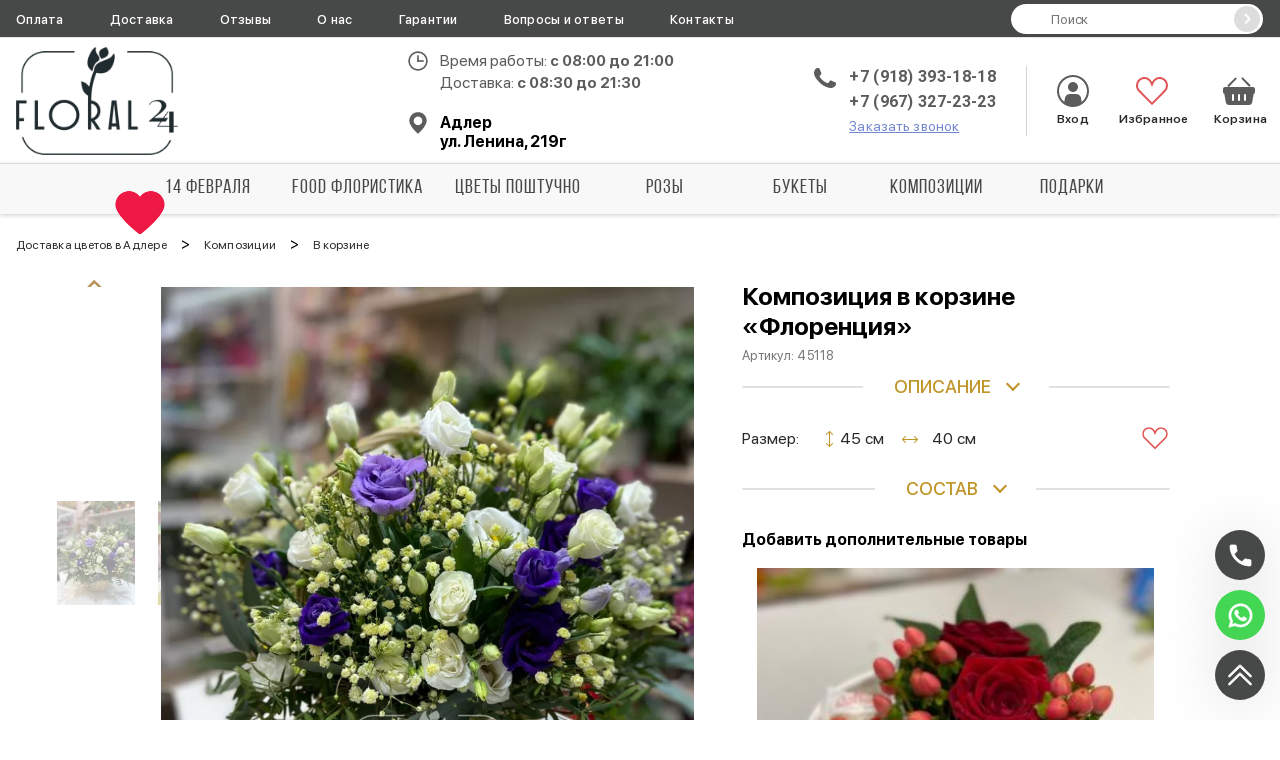

--- FILE ---
content_type: text/css
request_url: https://cvety-sochi.ru/assets/components/minifyx/cache/styles_e5b519e003.min.css
body_size: 44892
content:
@font-face{font-family:"Bebas Neue";src:local("Bebas Neue Thin"),local("BebasNeue-Thin"),url("/assets/fonts/bebasneue/100.woff2") format("woff2"),url("/assets/fonts/bebasneue/100.woff") format("woff");font-weight:100;font-style:normal}@font-face{font-family:"Bebas Neue";src:local("Bebas Neue Light"),local("BebasNeue-Light"),url("/assets/fonts/bebasneue/200.woff2") format("woff2"),url("/assets/fonts/bebasneue/200.woff") format("woff");font-weight:200;font-style:normal}@font-face{font-family:"Bebas Neue";src:local("Bebas Neue Book"),local("BebasNeueBook"),url("/assets/fonts/bebasneue/300.woff2") format("woff2"),url("/assets/fonts/bebasneue/300.woff") format("woff");font-weight:300;font-style:normal}@font-face{font-family:"Bebas Neue";src:local("Bebas Neue Regular"),local("BebasNeueRegular"),url("/assets/fonts/bebasneue/400.woff2") format("woff2"),url("/assets/fonts/bebasneue/400.woff") format("woff");font-weight:400;font-style:normal}@font-face{font-family:"Bebas Neue";src:local("Bebas Neue Bold"),local("BebasNeueBold"),url("/assets/fonts/bebasneue/700.woff2") format("woff2"),url("/assets/fonts/bebasneue/700.woff") format("woff");font-weight:700;font-style:normal}*{box-sizing:border-box;outline:0}body{margin:0;background:#fff;font-family:"SF Pro Display";font-size:16px}img{border:0;vertical-align:middle;width:100%}ul,ol{padding:0;list-style:none;margin:0}p,h1,h2,h3{margin:0;padding:0}a,button{cursor:pointer}.overflow-hidden{overflow:hidden}.filter-hidden{overflow:inherit}.container{padding:0 16px}.swiper-next,.swiper-prev{position:absolute;top:50%;height:var(--swiper-navigation-size);height:20px;z-index:1;cursor:pointer;display:flex;align-items:center;justify-content:center;color:var(--swiper-navigation-color,var(--swiper-theme-color));width:20px}.swiper-next{left:auto;right:10px}.swiper-prev{left:10px;right:auto}.swiper-bullets .swiper-pagination-bullet{width:16px;height:16px;border:1px solid #7387d0;opacity:1;background:transparent}.swiper-bullets .swiper-pagination-bullet-active{background:#7387d0}@media(min-width:710px){.container{padding:0 calc(50% - 350px)}}@media(min-width:768px){.overflow-hidden{overflow:inherit}}@media(min-width:1100px){.container{padding:0 16px}}@media(min-width:1400px){.container{padding:0 calc(50% - 600px)}}@media(max-width:1279px){.filter-hidden{overflow:hidden}}@media(max-width:1024px){#time-start::-webkit-calendar-picker-indicator,#time-end::-webkit-calendar-picker-indicator{display:none}.checkout .order-form__row--wrapper{width:100% !important}#time-start,#time-end{width:100% !important;-webkit-appearance:none}input[value=""]#time-start{position:relative}input[value=""]#time-start::after{content:"c 8:30";position:absolute;left:21px;top:50%;transform:translateY(-50%);font-family:"SF Pro Display";z-index:2;background:#fff}input[value=""]#time-end{position:relative}input[value=""]#time-end::after{content:"до 22:00";position:absolute;left:21px;top:50%;transform:translateY(-50%);font-family:"SF Pro Display";z-index:2;background:#fff}input[value=""]#time-start:focus::after,input[value=""]#time-end:focus::after{display:none}#time-start,#time-end{background:#fff}}.order-disabler{color:red;text-align:center;display:block}.cus-checkbox-wrap{display:flex;flex-wrap:wrap;flex-direction:column;margin:-5px -10px}.cus-checkbox-wrap.inline{flex-direction:row}.cus-checkbox-wrap .cus-checkbox{margin:5px 10px}.cus-checkbox{display:flex;margin-top:10px;margin-bottom:10px}.cus-checkbox input{position:absolute;left:-9999px;top:0;opacity:0;width:0;height:0;visibility:hidden}.cus-checkbox input:checked+label::before{background-color:white;border-color:black;content:"✓";font-family:FontAwesome;color:black}.cus-checkbox input:disabled+label{opacity:.5;cursor:not-allowed}.cus-checkbox label{display:inline-block;min-height:20px;position:relative;padding-left:20px;cursor:pointer;margin:0;font-size:12px;line-height:15px;color:#000}.cus-checkbox label span{padding-left:8px}.cus-checkbox label::before{content:"";position:absolute;left:0;top:0;width:15px;height:15px;line-height:13px;border:1px solid #000;border-radius:2px;transition:all .3s ease 0s;background-position:center center;background-repeat:no-repeat;text-align:center;font-size:13px}.cus-checkbox.primary input:checked+.icon{background-color:black;border-color:black}.cus-checkbox.secondary input:checked+.icon{background-color:black;border-color:black}.cus-checkbox.success input:checked+.icon{background-color:#4caf50;border-color:#4caf50}.cus-checkbox.danger input:checked+.icon{background-color:#f44336;border-color:#f44336}.cus-checkbox.warning input:checked+.icon{background-color:#ffc107;border-color:#ffc107}.cus-checkbox.info input:checked+.icon{background-color:#17a2b8;border-color:#17a2b8}.blocked-window{position:fixed;top:0;left:0;width:100vw;height:100%;background:white;display:flex;display:flex;align-items:center;align-items:flex-end;justify-content:center;z-index:9999999}.blocked-window__right{align-self:center;max-width:850px;width:100%}.blocked-window__right--logo{width:188px}.blocked-window__right--text{font-size:80px;color:#517522;margin-bottom:40px;line-height:94px}.blocked-window__right--socials{display:flex;column-gap:12px}.blocked-window__right--socials .socials-link{background-color:rgba(81,117,34,.1);text-decoration:none;max-width:167px;width:100%;display:flex;justify-content:center;column-gap:10px;padding:20px 0;border-radius:12px}.blocked-window__right--socials .socials-link img{width:20px;height:20px}.blocked-window__right--socials .socials-link span{font-size:16px;color:#517522}@media(max-width:1024px){.blocked-window{padding:0 16px}.blocked-window__right{max-width:485px}.blocked-window__right--logo{width:80px}.blocked-window__right--text{font-size:48px;line-height:55px}}@media(max-width:768px){.blocked-window__right{max-width:419px}.blocked-window__right--logo{width:70px}.blocked-window__right--text{font-size:32px;line-height:39px;margin-bottom:10px}.blocked-window__right--socials .socials-link{max-width:120px;padding:13px 0}.blocked-window__right--socials .socials-link span{font-size:12px}}@media(max-width:550px){.blocked-window__left{width:195px}.blocked-window__right{max-width:195px}.blocked-window__right--text{font-size:24px;line-height:30px}.blocked-window__right--socials{flex-direction:column;column-gap:0;row-gap:12px}}.close_window{position:fixed;top:0;left:0;width:100vw;height:100vh;background:white;color:black;display:flex;align-items:center;justify-content:center;font-size:24px;font-weight:bold;z-index:9999999}.nofavorites{display:none}.header{height:60px}.header #msMiniCart{font-size:0}.header-top{display:none;align-items:center;justify-content:center;height:60px;padding:5px calc(50% - 250px);font-size:16px;line-height:127.6%;text-align:center;letter-spacing:.02em;color:#fff;background-color:#474848}.header-mobile{position:fixed;top:0;left:0;display:flex;justify-content:space-between;align-items:center;width:100%;height:60px;padding:0 16px;box-shadow:0 2px 6px rgba(0,0,0,.3);background:#fff;z-index:3}.header-mobile__phone{display:block;width:22px;height:20px;margin-left:5px;background:url("/assets/img/icons/telephone.svg") left 0 top -2px}.header-mobile__container{display:flex;align-items:center}.header-mobile .logo{display:block;max-width:112px;width:100%;margin:0 auto}.header-mobile .logo__img{display:block;width:auto;max-width:100%;max-height:58px;margin:auto}.header-mobile .header__favorites{display:block;width:23px;margin-left:auto}.header-mobile .header__favorites .favorites{display:block;position:relative;width:23px;height:23px;font-size:0}.header-mobile .header__favorites .favorites_count{position:absolute;top:15px;left:9px;min-width:19px;min-height:19px;padding:3px 5px;background:#474848;border-radius:50%;font-weight:bold;font-size:10px;line-height:134%;text-align:center;color:#fff}.header-mobile .header__favorites .favorites svg{width:23px;height:23px}.header-mobile .header__cart{display:block;width:24px;height:24px;margin-left:17px}.header-mobile .header__cart .miniCart{width:24px;height:24px;border:0;background:none;padding:0;background-image:url("/assets/img/icons/basket_normal.svg");background-size:cover}.header-nav{display:none;border-bottom:1px solid #e5e5e5;background:#474848}.header-nav__list{display:flex}.header-nav__list li{padding:12px 49px 9px 0}.header-nav__list li:last-child{padding-right:0}.header-nav__list li h1{text-decoration:none;font-weight:600;font-size:13px;line-height:16px;letter-spacing:.02em;color:#fff;padding-top:3px}.header-nav__list li a{text-decoration:none;font-weight:500;font-size:13px;line-height:16px;letter-spacing:.02em;color:#fff}.header-nav__list li a:hover{color:#7387d0}.header-nav .header-search{display:none}.header-body{display:none}.header__container{display:flex;align-items:center;justify-content:space-between}.header__link{font-weight:normal;font-size:14px;line-height:134%;letter-spacing:.01em;text-decoration-line:underline;color:#7387d0;cursor:pointer}.header__link:hover{color:#5973d4}.header__cart-scroll{position:absolute;top:-9999px;right:-9999px}.header__favorites-scroll{position:absolute;top:-9999px;right:-9999px}.hamburger{display:inline-block;margin:0;padding:5px 10px 5px 0;cursor:pointer}.hamburger_open .hamburger__inner{transform:rotate(45deg) translate(5px,5px)}.hamburger_open .hamburger__inner::before{opacity:0}.hamburger_open .hamburger__inner::after{top:0;transform:rotate(-90deg)}.hamburger__box{position:relative;width:22px;height:17px}.hamburger__inner{position:absolute;top:0;display:block;width:22px;height:3px;background-color:#5c5c5c;border-radius:2px}.hamburger__inner::before{content:"";position:absolute;height:3px;background-color:#5c5c5c;border-radius:2px;top:7px;width:22px}.hamburger__inner::after{content:"";position:absolute;height:3px;background-color:#5c5c5c;border-radius:2px;top:14px;width:22px}@media(min-width:768px){.header{height:auto}.header-top{display:flex}.header-mobile{display:none}.header-nav{display:flex}.header-nav__container{align-items:center;justify-content:space-between}.header-nav__list li{padding:9px 46px 9px 0}.header-search{overflow:hidden;position:relative;width:254px;height:32px;border:1px solid #474848;border-radius:27px}.header-search__input{display:block;width:100%;height:32px;padding:0 31px 0 40px;font-family:"Roboto";font-size:13px;line-height:134%;letter-spacing:-.01em;color:#525252;font-weight:normal;background-image:url("/assets/img/icons/search.svg");background-repeat:no-repeat;background-position:12px center;border:0}.header-search__button{position:absolute;top:2px;right:3px;border:0;background-color:#ddd;width:26px;height:26px;border-radius:50%;background-image:url("/assets/img/icons/button-arrow.svg");background-repeat:no-repeat;background-position:center}.header-search__button:hover{background-color:#c8c7c7}.header-body{display:block;position:relative;background:#fff}.header-body .logo{width:19%;margin-top:0}.header-body .logo a{display:block;width:100%;max-width:140px}.header-controls{height:60px;border-bottom:1px solid #e5e5e5}.header-controls .header__phones{display:none}.header-controls .header__contacts{display:none}.header-info{height:68px;border-bottom:1px solid #e5e5e5}.header .logo__img{max-height:43px;width:auto}.header__work-time{position:relative;color:#5c5c5c;font-size:14px;padding-left:35px}.header__work-time::after{content:"";position:absolute;left:0;top:-5px;width:26px;height:26px;background-image:url("/assets/img/icons/time.svg");background-repeat:no-repeat;background-size:contain}.header-addresses{position:relative;padding:0 19px 0 35px}.header-addresses:hover .header-addresses__container{display:block}.header-addresses::after{content:"";position:absolute;background-image:url("/assets/img/icons/geo.svg");width:26px;height:26px;left:0;background-repeat:no-repeat;top:-3px;background-size:contain}.header-addresses__value{position:relative;max-width:230px;padding-bottom:2px;color:#5c5c5c;font-size:14px;letter-spacing:-.01em;font-family:"Roboto";cursor:default}.header-addresses__value::after{content:"";position:absolute;width:7px;height:7px;top:50%;right:-15px;margin-top:-7px;border-width:0 2px 2px 0;border-style:solid;border-color:transparent #000 #000 transparent;transform:rotate(45deg)}.header-addresses__city{font-weight:bold}.header-addresses__container{display:none;position:absolute;top:calc(100% - -5px);left:0;width:225px;padding:0 27px;background:#fff;border:2px solid #7387d0;box-shadow:0 1px 6px rgba(0,0,0,.25);border-radius:17px;z-index:4}.header-addresses__container::before{content:"";position:absolute;top:-9px;left:0;width:100%;height:8px;z-index:1}.header-addresses__item{display:block;padding:14px 0;border-bottom:1px solid #7387d0;font-size:14px;line-height:134%;letter-spacing:-.01em;color:#5c5c5c;text-decoration:none;cursor:default}.header-addresses__item:last-child{border:0}.header-addresses a.header-addresses__item{cursor:pointer}.header-addresses a.header-addresses__item:hover{color:#5973d4}.header__container{padding:0 calc(50% - 350px)}.header__phones{position:relative;padding-left:24px}.header__phones::after{content:"";position:absolute;top:4px;left:-12px;width:26px;height:26px;background-image:url("/assets/img/icons/telephone.svg");background-repeat:no-repeat;background-size:contain}.header__phones a{display:block;margin-bottom:2px;font-family:Roboto;font-weight:bold;font-size:14px;line-height:134%;letter-spacing:.02em;color:#5c5c5c;text-decoration:none}.header__user-block{display:flex;justify-content:flex-end;align-items:center}.header__enter{width:32px;height:32px;border:0;background:none;padding:0;font-size:0;cursor:pointer}.header__enter svg{width:32px;height:32px}.header__favorites{position:relative;width:32px;height:32px;margin-left:30px;padding:0;border:0;background:none;font-size:0;cursor:pointer;text-decoration:none}.header__favorites_full .header__favorites-count{visibility:visible}.header__favorites-count{visibility:hidden;position:absolute;top:12px;left:calc(50% - -2px);min-width:19px;min-height:19px;padding:3px 5px;background:#7387d0;border-radius:50%;font-weight:bold;font-size:10px;line-height:134%;text-align:center;color:#fff}.header__favorites svg{width:32px;height:32px}.header__cart{position:relative;width:32px;height:32px;border:0;background:none;padding:0;font-size:0;cursor:pointer;margin-left:30px}.header__cart_full .header__cart-count{display:block}.header__cart-count{display:none;position:absolute;top:15px;left:calc(50% - -2px);min-width:19px;min-height:19px;padding:3px 5px;background:#7387d0;border-radius:50%;font-weight:bold;font-size:10px;line-height:134%;text-align:center;color:#fff}.header__cart svg{width:32px;height:32px}.header__favorites-scroll{position:absolute;top:13px;right:-8px;width:24px;height:24px;display:none}.header__favorites-scroll--count{visibility:visible}.header__favorites-scroll svg{width:21px;height:22px}.header .header__cart_full .header__cart-scroll--count{display:block}.header__cart-scroll{position:absolute;top:10px;right:-37px;display:none;width:24px;height:24px}.header__cart-scroll--count{display:block}.header__cart-scroll .miniCart{width:24px;height:24px;border:0;background:none;padding:0;background-image:url("/assets/img/icons/basket_normal.svg");background-size:cover}.hamburger{display:none}}@media(min-width:1100px){.header #msMiniCart{font-size:12px}.header__favorites-scroll{right:-35px;top:13px}.header__cart-scroll{top:10px;right:-67px}.header-top{height:50px;padding:5px calc(50% - 500px);font-size:19px;line-height:23px}.header-nav{padding:0 16px}.header-nav .header-search{display:block}.header-controls{height:126px;padding:0 16px}.header-controls .header-search{display:none}.header-controls .header__contacts{display:block}.header-controls .header__phones{display:block}.header-info{display:none}.header .logo__img{max-height:108px}.header__contacts{margin:auto}.header__work-time{margin-bottom:19px;font-size:16px;line-height:134%}.header__work-time::after{top:-2px}.header__work-time b{font-size:15px}.header-addresses__value{font-size:15px}.header-addresses__value::after{right:60px}.header-addresses__container{width:320px;left:6px}.header-addresses__item{font-size:16px;line-height:134%}.header__phones::after{top:0;width:24px}.header__phones a{margin-bottom:4px;font-size:16px;line-height:134%}.header__user-block{height:70px;margin-left:30px;padding-left:30px;border-left:1px solid rgba(197,197,197,.75)}.header__enter{width:32px;height:auto;text-align:center;font-weight:600;font-size:12px;line-height:134%;letter-spacing:.01em;color:#272c26}.header__enter:hover{color:#7387d0}.header__favorites{width:65px;height:auto;text-align:center;font-weight:600;font-size:12px;line-height:134%;letter-spacing:.01em;color:#272c26}.header__favorites:hover{color:#7387d0}.header__cart{width:50px;height:auto;text-align:center;font-weight:600;font-size:12px;line-height:134%;letter-spacing:.01em}.header__cart a{color:#272c26;text-decoration:none}.header__cart a:hover{color:#7387d0}}@media(min-width:1400px){.header-top{padding:5px calc(50% - 600px)}.header-nav{padding:0 calc(50% - 600px);background:#474848}.header-controls{padding:0 calc(50% - 600px)}.header__user-block{margin-left:57px;padding-left:57px}}@media(max-width:767px){.header__cart_full .header__cart-mobile-count{display:block}.header__cart-mobile{display:block;width:24px;height:24px;margin-left:17px}.header__cart-mobile-count{display:none;position:absolute;top:34px;left:calc(100% - 27px);min-width:19px;min-height:19px;padding:3px 5px;background:#474848;border-radius:50%;font-weight:bold;font-size:10px;line-height:134%;text-align:center;color:#fff}.header__cart-mobile .miniCart{width:24px;height:24px;border:0;background:none;padding:0;background-image:url("/assets/img/icons/basket_normal.svg");background-size:cover}}.navigation{display:none;position:fixed;overflow-y:auto;overflow-x:hidden;top:60px;left:0;width:100%;max-width:320px;height:calc(100% - 60px);background:#fff;z-index:3}.navigation .msFavoriter{width:fit-content;padding-right:5px}.navigation-container{height:50px}.navigation-sticky{background-color:#fff}.navigation-sticky_active{position:fixed;top:0;width:calc(100% - 40px);max-width:1200px}.navigation_open{display:block}.navigation__list{position:relative;z-index:3}.navigation__item{position:relative}.navigation__item_active .navigation__arrow::before{top:21px;transform:rotate(225deg)}.navigation__item_active .sub-menu-container{display:block}.navigation__item-icon{display:none}.navigation__link{display:block;padding:14px 16px 14px 50px;border-bottom:1px solid #e2e2e2;font-weight:500;font-size:14px;line-height:17px;letter-spacing:.02em;color:#272c26;text-decoration:none}.navigation__link:hover{color:#272c26}.navigation__link_other{display:flex;align-items:center;padding:0;border:0}.navigation__link_other svg{width:24px;min-width:24px;height:24px;margin-right:10px;margin-left:16px}.navigation__link_other span{display:flex;width:100%;height:auto;padding:14px 16px 14px 0;border-bottom:1px solid #e2e2e2}.navigation__arrow{position:absolute;top:0;left:0;width:50px;height:45px;z-index:1}.navigation__arrow::before{content:"";position:absolute;top:16px;left:23px;width:6px;height:6px;border-width:0 2px 2px 0;border-style:solid;border-color:#b89359;transform:rotate(45deg)}.navigation__substrait{display:none;position:fixed;top:0;right:0;bottom:0;left:0;background:rgba(0,0,0,.6);z-index:2}.navigation__substrait_active{display:block}.navigation__phones{position:relative;padding:16px 16px 16px 50px}.navigation__phones::after{content:"";position:absolute;top:16px;left:16px;width:22px;height:22px;background-image:url("/assets/img/icons/telephone.svg");background-repeat:no-repeat;background-size:contain}.navigation__phones a{display:block;margin-bottom:4px;font-weight:600;font-size:16px;line-height:134%;letter-spacing:-.01em;color:#5c5c5c;text-decoration:none}.navigation__order-call{font-size:14px;line-height:134%;letter-spacing:.01em;text-decoration-line:underline;text-decoration-line:underline;color:#7387d0;cursor:pointer}.sub-menu-container{display:none}.sub-menu__item{position:relative}.sub-menu__item:last-child{border:0}.sub-menu__link{display:block;padding:14px 16px 14px 60px;border-bottom:1px solid #fff;font-weight:500;font-size:14px;line-height:17px;letter-spacing:.02em;color:#272c26;text-decoration:none;background:rgba(222,222,222,.5)}.sub-menu__link:hover{color:#272c26}.sub-menu__link::before{content:"";position:absolute;top:19px;right:16px;width:6px;height:6px;border-width:2px 2px 0 0;border-style:solid;border-color:#aaa;transform:rotate(45deg)}.sub-menu .menu-bouquet{display:none}.share-product{width:405px;padding:10px 34px;border-left:1px solid #d3d3d3}.share-product__title{margin-bottom:23px;font-family:Bebas Neue;font-size:28px;line-height:28px;letter-spacing:.02em;color:#7387d0;text-transform:uppercase}.share-product__image{width:160px;height:160px;object-fit:cover;object-position:center}.share-product__image-link{margin-left:20px}.share-product__name{display:block;margin-bottom:25px;font-size:18px;line-height:21px;color:#272c26;text-decoration:none}.share-product__name:hover{color:#7387d0}.share-product__body{display:flex;width:calc(100% - 170px)}.share-product__old-price{position:relative;text-decoration:line-through;text-decoration-color:#f55050}.share-product__price{margin:5px 0 10px;font-weight:500;font-size:24px;line-height:134%;color:#474848}.share-product__btn{width:144px;height:52px;background:#fff;border:2px solid #474848;box-sizing:border-box;border-radius:3px;font-family:Bebas Neue;font-size:24px;line-height:134%;letter-spacing:.05em;color:#474848}.share-product__btn:hover{color:#7387d0;border-color:#7387d0}@media(min-width:768px){.navigation{display:block;position:static;max-width:100%;height:50px;overflow:initial;padding:0 calc(50% - 370px);background:#f8f8f8}.navigation-sticky{position:relative;box-shadow:0 1px 5px rgba(0,0,0,.2);z-index:3}.navigation-sticky_fixed{position:fixed;top:0;left:0;width:100%}.navigation__substrait{display:none}.navigation__list{display:flex;justify-content:space-between;width:100%;z-index:2}.navigation__item{width:100%}.navigation__item:hover .navigation__link{color:#fff;background:#7387d0}.navigation__item:hover .sub-menu-container{display:flex;z-index:3}.navigation__item:nth-of-type(5) .sub-menu-container,.navigation__item:nth-of-type(6) .sub-menu-container,.navigation__item:nth-of-type(7) .sub-menu-container,.navigation__item:nth-of-type(8) .sub-menu-container,.navigation__item:nth-of-type(9) .sub-menu-container,.navigation__item:nth-of-type(10) .sub-menu-container,.navigation__item:nth-of-type(11) .sub-menu-container,.navigation__item:nth-of-type(12) .sub-menu-container,.navigation__item:nth-of-type(13) .sub-menu-container{left:auto;right:auto}.navigation__item:nth-of-type(5) .sub-menu-container_full,.navigation__item:nth-of-type(6) .sub-menu-container_full,.navigation__item:nth-of-type(7) .sub-menu-container_full,.navigation__item:nth-of-type(8) .sub-menu-container_full,.navigation__item:nth-of-type(9) .sub-menu-container_full,.navigation__item:nth-of-type(10) .sub-menu-container_full,.navigation__item:nth-of-type(11) .sub-menu-container_full,.navigation__item:nth-of-type(12) .sub-menu-container_full,.navigation__item:nth-of-type(13) .sub-menu-container_full{left:auto;right:0}.navigation__arrow{display:none}.navigation__link{width:100%;padding:16px 6px 17px;border:0;font-family:Bebas Neue;font-weight:normal;font-size:16px;text-align:center;letter-spacing:.05em;color:#474848;text-transform:uppercase;text-decoration:none;white-space:nowrap}.navigation__link_other{display:none}.navigation__phones{display:none}.sub-menu-container{display:none;position:absolute;left:0;top:100%;z-index:0;padding:14px 20px 20px;background:#fff;box-shadow:0 4px 4px rgba(0,0,0,.21);border-radius:0 0 3px 3px}.sub-menu_full{left:0;max-width:1200px;width:100%}.sub-menu__list{width:150px}.sub-menu__item:last-child .sub-menu__link{margin-bottom:0}.sub-menu__link{margin-bottom:14px;padding:0;border:0;font-weight:normal;font-size:16px;line-height:19px;letter-spacing:.02em;color:#5c5c5c;background:none}.sub-menu__link:hover{color:#7387d0}.sub-menu__link::before{display:none}}@media(min-width:1100px){.navigation{padding:0 calc(50% - 500px)}.navigation__item{position:relative}.navigation__item_wide{position:static}.navigation__item-icon{display:block;position:absolute;top:20px;left:-25px;width:50px;height:50px;background-size:cover;background-repeat:no-repeat;z-index:4}.navigation__link{position:relative;padding:16px 16px 17px;font-size:20px}.sub-menu-container_full{padding-right:0}.sub-menu-container_full .sub-menu{display:flex;width:100%}.sub-menu-container_full .sub-menu-col{width:100%}.sub-menu__list_cols{width:380px;column-count:2;column-gap:10px}.sub-menu__item{break-inside:avoid;page-break-inside:avoid}.sub-menu .menu-bouquet{display:block;width:auto}}@media(min-width:1400px){.navigation{padding:0 calc(50% - 600px)}.navigation__item-icon{top:20px;left:-11px}.navigation__link{padding:16px 20px 17px}.sub-menu-container{min-width:240px}.navigation__item_parent .sub-menu-container{min-width:-webkit-fill-available}.navigation__item_wide .sub-menu-container{min-width:200px}}@media(max-width:768px){.main-banner{display:none}}.main-banner .for-coloring{fill:none;stroke:#7387d0 !important}.main-banner__container{position:relative;max-width:1300px;width:100%;margin:0 auto}.main-banner__container--pagination{left:47%;bottom:-45px}.main-banner__container--pagination .swiper-pagination-bullet{margin-right:15px}.main-banner__container--pagination .swiper-pagination-bullet:last-child{margin-right:0}.main-banner__container--prev{background-image:url("/assets/img/icons/prev.svg");background-size:cover;background-repeat:no-repeat;width:27px;height:51px;left:-3px;top:44%}.main-banner__container--next{background-image:url("/assets/img/icons/next.svg");background-size:cover;background-repeat:no-repeat;width:27px;height:51px;right:-3px;top:44%}.main-banner__slider--item{position:relative}.main-banner__slider--item img{object-fit:cover}.main-banner__slide--infoBlock{position:absolute;bottom:0;left:9.3%;background:rgba(255,255,255,.9);border-radius:3px 3px 0 0;padding:66px 80px 40px 40px;max-width:475px;width:100%;height:375px;display:flex;flex-direction:column;justify-content:flex-start}.main-banner__slide--infoBlock span{font-weight:400;font-size:22px;color:#272c26;line-height:143%;margin-bottom:6px;letter-spacing:.04em}.main-banner__slide--infoBlock h2,.main-banner__slide--infoBlock .infoBlock-title{font-weight:500;font-size:40px;line-height:40px;color:#474848;margin-bottom:29px;letter-spacing:.01em}.main-banner__slide--infoBlock p{font-size:17px;color:#5c5c5c;line-height:130%;margin-bottom:60px;max-width:288px;width:100%;display:block;letter-spacing:.02em}.main-banner__slide--infoBlock a{color:#7387d0;font-size:16px;line-height:134%;font-family:Roboto;position:relative;letter-spacing:.02em;width:fit-content}.main-banner__slide--infoBlock a::after{content:"";position:absolute;width:17px;height:12px;background-image:url("/assets/img/icons/arrow-link.svg");top:6px;right:-21px;background-repeat:no-repeat;background-size:contain}@media(max-width:1400px){.main-banner__container--pagination{left:46.4%;bottom:-42px}.main-banner__slide--infoBlock{left:11.3%;height:334px;padding:20px 80px 20px 40px}.main-banner__slide--infoBlock h2,.main-banner__slide--infoBlock .infoBlock-title{margin-bottom:16px;line-height:39px}.main-banner__slide--infoBlock p{max-width:100%;margin-bottom:30px}.main-banner__slider--item img{height:366px}}@media(max-width:1399px){.main-banner__slider--item img{height:334px}}@media(max-width:1099px){.main-banner__container{max-width:800px}.main-banner__container--pagination{left:44.8%;bottom:-34px}.main-banner__container--pagination .swiper-pagination-bullet{width:10px;height:10px}.main-banner__slider--item img{height:232px}.main-banner__slide--infoBlock{left:7.3%;max-width:437px;height:232px;padding:10px 29px 10px 29px}.main-banner__slide--infoBlock span{font-size:18px;margin-bottom:8px}.main-banner__slide--infoBlock h2,.main-banner__slide--infoBlock .infoBlock-title{margin-bottom:10px;line-height:40px;font-size:34px}.main-banner__slide--infoBlock p{margin-bottom:10px}}@media(max-width:767px){.main-banner{display:none}}.utp{margin-bottom:75px}.utp__container{display:flex;flex-direction:row;flex-wrap:wrap;align-items:center;justify-content:space-between;margin-top:112px}.utp__item{display:flex;align-items:center;width:24%}.utp__item:first-child{margin-right:-5px}.utp__item:first-child span{margin-left:10px}.utp__item:nth-child(2) span{margin-left:2px}.utp__item:nth-child(3) span{margin-left:2px}.utp__item:last-child{margin-right:-3px}.utp__item:last-child span{margin-left:4px}.utp__item span{font-size:16px;line-height:130%;letter-spacing:-.01em;color:#272c26}.utp__item svg{width:62px;height:47px}@media(max-width:1600px){.utp__container{margin-top:92px;align-items:flex-start}.utp__item{flex-direction:column;text-align:center}.utp__item span{max-width:205px}.utp__item svg{width:48px;height:40px;margin-bottom:15px}}@media(max-width:768px){.utp__container{margin-top:81px;padding:0 30px;justify-content:space-around}.utp__item{width:44%;flex-direction:row;text-align:left}.utp__item:first-child{margin-bottom:23px;margin-left:0}.utp__item:first-child svg{height:49px;margin-left:9px;margin-top:-1px}.utp__item svg{margin-bottom:0;width:48px;height:48px;margin-right:6px}.utp__item span{max-width:none}}@media(max-width:767px){.utp{display:none}}.enter-points{padding-bottom:82px;background:linear-gradient(180deg,#fff 0,rgba(255,255,255,0) 49.48%,#fff 100%),url("/assets/img/enter-points/enter-points-background.webp")}.enter-points__title{text-align:center;margin-bottom:18px;font-weight:500;font-size:32px;line-height:120%;letter-spacing:.02em;position:relative}.enter-points__title::after{content:"";position:absolute;width:44px;height:1px;background:#7387d0;opacity:.8;top:46px;left:50%;transform:translateX(-50%)}.enter-points__subtitle{color:#5c5c5c;font-weight:400;font-size:24px;line-height:120%;letter-spacing:.01em;padding-left:3px;text-align:center;margin-bottom:30px;display:block}.enter-points__container{display:flex;align-items:center;justify-content:space-between;margin-bottom:28px}.enter-points__item{max-width:279px;width:100%;height:367px;border:1px solid rgba(204,204,204,.3);box-shadow:0 2px 5px rgba(0,0,0,.15);border-radius:3px;background:#fff;display:flex;flex-direction:column;align-items:center;text-decoration:none}.enter-points__item:hover{border-color:#7387d0;box-shadow:0 3px 10px rgba(0,0,0,.3)}.enter-points__item:hover .enter-points__item--name{color:#272c26}.enter-points__item:hover .enter-points__item--priceLimit{color:#272c26}.enter-points__item img{margin-bottom:13px}.enter-points__item--name{color:#5c5c5c;font-weight:600;font-size:20px;line-height:24px;margin-bottom:6px}.enter-points__item--priceLimit{color:#5c5c5c;font-size:20px;line-height:130%;letter-spacing:.01em}@media(max-width:1200px){.enter-points__subtitle{margin-bottom:26px}.enter-points__item{max-width:233px;height:309px}}@media(max-width:1099px){.enter-points{padding-top:76px;padding-bottom:73px}.enter-points__container{justify-content:center}.enter-points__title{font-size:26px}.enter-points__subtitle{font-size:20px;margin-bottom:39px}.enter-points__item{max-width:160px;height:234px;margin-right:20px}.enter-points__item--name{font-size:18px}.enter-points img{margin-bottom:6px}}@media(max-width:768px){.enter-points__item{max-width:140px;height:215px;margin-right:8px;border:1px solid #ccc}.enter-points__item--name{font-size:17px;margin-bottom:4px}.enter-points__item--priceLimit{font-size:17px}.enter-points{padding-bottom:88px;padding-top:24px}.enter-points__container{margin-bottom:0}.enter-points__title{font-size:22px}.enter-points__title::after{top:39px}.enter-points__subtitle{font-size:17px}.enter-points__container{flex-wrap:wrap}.enter-points__item{margin-bottom:11px}}@media(max-width:500px){.enter-points__item:nth-child(2n){margin-right:0}}.product-cards{margin-bottom:50px}.product-cards_roses{margin-bottom:8px}.product-cards__title{text-align:center;position:relative;display:block;z-index:1;margin-bottom:41px}.product-cards__title::after{content:"";position:absolute;width:100%;height:1px;background:#7387d0;transform:translateX(-50%);top:50%;left:50%;z-index:0}.product-cards__title--text{font-weight:500;font-size:32px;line-height:38px;letter-spacing:.02em;text-align:center;position:relative;z-index:1;display:block;max-width:281px;width:100%;margin:0 auto;background-color:#fff}.product-cards__container{display:flex;flex-wrap:wrap}.product-cards__btn{text-align:center}.product-cards__btn a{text-decoration:none;font-family:"Bebas Neue";font-size:24px;line-height:118%;letter-spacing:.05em;color:#fff;text-transform:uppercase;background:#7387d0;border-radius:3px;padding:10px 34px 8px 35px}.product-cards__btn a:hover{background:#5973d4}.product-card{overflow:hidden;display:flex;align-items:start;flex-direction:column;position:relative;width:calc(50% - 4px);margin:0 8px 8px 0;box-shadow:0 0 5px rgba(0,0,0,.15);border-radius:3px;z-index:1}.product-card:hover{z-index:2}.product-card:hover::after{opacity:1}.product-card:hover .product-card__bottom{visibility:visible}.product-card:hover .product-card__img{transform:scale(1.1)}.product-card:nth-child(2n){margin-right:0}.product-card__wrap-image{order:1;position:relative;overflow:hidden;width:100%;margin-bottom:6px;border-radius:3px 3px 0 0}.product-card__wrap-image::after{content:"";float:right;padding-top:100%}.product-card__img{position:absolute;top:0;left:0;width:100%;height:100%;object-fit:cover;transition:transform .5s}.product-card__tags{position:absolute;top:6px;left:6px}.product-card__tag{margin-bottom:6px}.product-card__tag span{display:inline-block;max-width:90px;padding:4px 10px;border-radius:3px;font-weight:600;font-size:12px;line-height:110%;letter-spacing:.02em;color:#fff}.product-card__tag_free span{background:#ff4702}.product-card__tag_share span{background:#008e00}.product-card__tag_new span{background:#8c008c}.product-card__tag_hit span{background:#007e80}.product-card__link{order:3;display:block;width:100%;margin-bottom:auto;padding:0 10px;color:#272c26;text-decoration:none}.product-card__name{width:100%;margin-bottom:7px;font-size:15px;line-height:18px}.product-card__wrap-prices{order:2;display:flex;width:100%;margin-bottom:3px;padding:0 10px}.product-card__prices{display:flex;flex-direction:column;width:100%}.product-card__price{order:2;font-weight:bold;font-size:15px;line-height:1}.product-card__old-price{order:1;margin-bottom:4px;font-weight:500;font-size:13px;line-height:1;text-decoration:line-through;text-decoration-color:#f55050}.product-card__bottom{order:4;width:100%;padding:5px 10px 0}.product-card__rating{display:flex;align-items:center;justify-content:space-between;margin-bottom:6px}.product-card__stars{position:relative;width:80px;height:17px}.product-card__stars.rating_active{cursor:pointer}.product-card__stars .rating__best{background:url("/assets/img/icons/stars-mini.png") no-repeat;width:80px;height:14px;position:absolute;background-size:80px}.product-card__stars .rating__current{background:url("/assets/img/icons/stars-mini.png") 0 -17px no-repeat;height:14px;position:absolute}.product-card__stars .rating__star{width:16px;height:14px;display:block;position:absolute;top:0;left:0}.product-card__stars .rating__star_1{left:0}.product-card__stars .rating__star_2{left:16px}.product-card__stars .rating__star_3{left:32px}.product-card__stars .rating__star_4{left:48px}.product-card__stars .rating__star_5{left:64px}.product-card__stars .rating__star_opacity{background:url("/assets/img/icons/stars-mini.png") 0 -14px no-repeat}.product-card__stars .rating__star_hover{background-image:none !important}.product-card__stars .rating__current{background:url("/assets/img/icons/stars-mini.png") 0 -14px no-repeat;height:14px;position:absolute;background-size:80px}.product-card__stars .rating__best_hover .rating__star_opacity{background:none}.product-card__stars .rating__best_hover .rating__star_hover{background:url("/assets/img/icons/stars-mini.png") 0 -14px no-repeat;background-image:url("/assets/img/icons/stars-mini.png") !important;background-size:80px}.product-card__stars .rating__best_hover .rating__star_hover~.rating__star_opacity{background:url("/assets/img/icons/stars-mini.png") 0 -14px no-repeat;background-size:80px}.product-card__stars .rating__best_hover~.rating__star_opacity{background:none}.product-card__stars .rating__best_hover .rating__current{background:none}.product-card__favorite{width:29px;height:26px;background-image:url("/assets/img/icons/my-favorite-active-cart.svg");background-repeat:no-repeat;cursor:pointer;background-size:cover;margin-top:-5px}.product-card__favorite:hover,.product-card__favorite:active,.product-card__favorite:visited,.product-card__favorite:focus{background-image:url("/assets/img/icons/my-favorite-cart.svg")}.product-card .favorit_active{background-image:url("/assets/img/icons/my-favorite-cart.svg")}.product-card__not-available{position:absolute;bottom:0;left:0;width:100%;padding:2px 0;background:#c4c4c4;font-weight:500;font-size:13px;line-height:16px;letter-spacing:.03em;color:#fff;text-transform:uppercase;text-align:center}.product-card__btn-mini{display:block;min-width:32px;width:32px;height:32px;border:0;padding:0;background:none}.product-card__btn-mini:disabled svg use{fill:#c4c4c4}.product-card__btn-mini svg{width:32px;height:32px}.product-card__btn-mini svg use{fill:#474848}.product-card__btn-mini svg path{fill:inherit}.product-card__btn{display:none;width:100%;height:45px;font-family:"Bebas Neue";font-size:24px;border:0;background:#474848;font-weight:500;line-height:134%;color:#fff;text-align:center;text-decoration:none;letter-spacing:.05em;border-radius:3px;cursor:pointer;padding:0}.product-card__btn:hover{background:#7387d0}.product-card__btn:disabled{background:#bfbfbf}.product-card__fast-order{display:none;margin-top:14px;font-weight:500;font-size:16px;line-height:134%;color:#7387d0;text-align:center;letter-spacing:-.02em;cursor:pointer;padding:0}.product-card__fast-order:hover{color:#5973d4}.product-card__fast-order:hover span{border-color:#5973d4}.product-card__fast-order span{padding-bottom:1px;border-bottom:1px solid #7387d0}@media(min-width:768px){.product-card{width:calc(33.32% - 10px);margin:0 14px 50px 0;overflow:initial;box-shadow:none;border-radius:3px 3px 0 0}.product-card:hover::after{height:calc(100% - -145px)}.product-card:nth-child(2n){margin-right:14px}.product-card:nth-child(3n){margin-right:0}.product-card::after{content:"";opacity:0;position:absolute;top:0;left:0;width:100%;height:100%;background:#fff;box-shadow:0 3px 8px rgba(0,0,0,.25);z-index:-1}.product-card_not-available:hover::after{height:calc(100% - -94px)}.product-card_not-available .product-card__bottom{padding-bottom:0}.product-card_not-available .product-card__btn{margin-left:-20px;width:calc(100% - -40px);border-radius:0}.product-card__wrap-image{margin-bottom:10px}.product-card__link{order:2;padding:0 20px;margin:0}.product-card__name{font-weight:normal;font-size:17px;line-height:20px}.product-card__wrap-prices{order:3;padding:0 20px}.product-card__prices{display:block;margin-top:10px}.product-card__price{margin-right:32px;font-weight:500;font-size:23px;line-height:134%}.product-card__old-price{font-weight:500;font-size:18px;line-height:134%}.product-card__bottom{position:absolute;top:100%;width:100%;padding:8px 20px 14px 20px;border-radius:0 0 3px 3px;background-color:white;visibility:hidden;z-index:2}.product-card__rating{margin-bottom:20px}.product-card__stars{padding-left:3px;width:130px;height:18px}.product-card__stars .rating__best{background:url("/assets/img/icons/stars.png") no-repeat;width:130px;height:18px;position:absolute}.product-card__stars .rating__current{background:url("/assets/img/icons/stars.png") 0 -17px no-repeat;height:18px;position:absolute}.product-card__stars .rating__star{width:27px;height:18px}.product-card__stars .rating__star_1{left:0}.product-card__stars .rating__star_2{left:27px}.product-card__stars .rating__star_3{left:54px}.product-card__stars .rating__star_4{left:81px}.product-card__stars .rating__star_5{left:108px}.product-card__stars .rating__star_opacity{background:url("/assets/img/icons/stars.png") 0 -18px no-repeat}.product-card__stars .rating__star_hover{background-image:none !important}.product-card__stars .rating__current{background:url("/assets/img/icons/stars.png") 0 -18px no-repeat;height:18px}.product-card__stars .rating__best_hover .rating__star_opacity{background:none}.product-card__stars .rating__best_hover .rating__star_hover{background:url("/assets/img/icons/stars.png") 0 -18px no-repeat;background-image:url("/assets/img/icons/stars.png") !important}.product-card__stars .rating__best_hover .rating__star_hover~.rating__star_opacity{background:url("/assets/img/icons/stars.png") 0 -18px no-repeat}.product-card__stars .rating__best_hover~.rating__star_opacity{background:none}.product-card__stars .rating__best_hover .rating__current{background:none}.product-card__favorite{display:block}.product-card__not-available{display:none}.product-card__btn-mini{display:none}.product-card__btn{display:block}.product-card__fast-order{display:block}}@media(min-width:1100px){.product-card{width:calc(33.32% - 15px);margin:0 22px 50px 0}.product-card:hover::after{height:calc(100% - -152px)}.product-card_not-available:hover::after{height:calc(100% - -101px)}.product-card:nth-child(2n){margin-right:22px}.product-card:nth-child(3n){margin-right:0}.product-card__tag span{max-width:100%;padding:3px 13px;font-size:14px;line-height:130%}.product-card__name{font-size:19px;line-height:23px}.product-card__price{margin-right:34px;font-size:24px}.product-card__btn{height:52px}.product-cards .product-card{width:calc(25% - 16.66px)}.product-cards .product-card:nth-child(3n){margin-right:22px}.product-cards .product-card:nth-child(4n){margin-right:0}}@media(min-width:1400px){.whom .product-card{width:calc(24% - 10px);margin:0 29px 50px 0}.whom .product-card:nth-child(3n){margin-right:29px}.whom .product-card:nth-child(4n){margin-right:0}.product-cards .product-card{width:calc(24% - 10px);margin:0 29px 50px 0}.product-cards .product-card:nth-child(3n){margin-right:29px}.product-cards .product-card:nth-child(4n){margin-right:0}}@media(max-width:1280px){.product-cards__item{max-width:233px;height:334px;margin-bottom:6px}.product-cards__item img{margin-bottom:0}}@media(max-width:767px){.product-card{padding-bottom:12px}.product-card__stars .rating__best{display:none}.product-card__favorite{display:none}.product-card__rating{margin-bottom:-9px}.product-card__btn-mini{display:none}.product-card__btn{display:block;width:100%;height:29px;margin:0 auto;font-size:18px}.product-card__fast-order{display:block;padding:0 !important;margin-bottom:6px;margin-top:6px}.product-card__fast-order span{display:block;width:100%;height:29px;margin:0 auto;font-size:14px;color:#7387d0;font-weight:500;line-height:28px;border-radius:3px;border:0;border:1px solid #7387d0;background:#fff}}@media(max-width:731px){.product-cards{margin-bottom:90px}.product-cards__container{justify-content:left}.product-cards__btn{margin-top:20px}.product-card__favorite{width:20px;height:18px}.product-card__tags{top:1px;left:3px}.product-card__tag{margin-bottom:0;height:15px}.product-card__tag span{max-width:none;width:fit-content;text-align:center;padding:1px 7px;font-size:11px;line-height:11px}}@media(max-width:450px){.product-cards__title::after{width:290px}.product-cards__title--text{font-size:22px;max-width:158px}}@media(max-width:400px){.product-cards__btn a{padding:0;width:100%;display:block;height:45px;line-height:45px}}@media(max-width:350px){.product-cards__btn a{width:100%;display:block;height:45px;line-height:45px;padding:0}}.why-we{padding-top:30px;background:linear-gradient(180deg,#fff 0,rgba(255,255,255,0) 18.35%,rgba(255,255,255,0) 63.45%,#fff 100%),url("/assets/img/why-we/why-we-background.png");padding-bottom:150px;position:relative}.why-we__absolute-elem{position:absolute}.why-we__absolute-elem.elem1{left:0;top:93px}.why-we__absolute-elem.elem2{left:0;bottom:18px}.why-we__absolute-elem.elem3{right:0;top:74px}.why-we__absolute-elem.elem4{right:46px;bottom:13px}.why-we__title{text-align:center;font-weight:500;font-size:32px;line-height:38px;letter-spacing:.02em;color:#3a3f39;display:block;padding-left:20px;margin-bottom:57px;position:relative}.why-we__title::after{content:"";position:absolute;width:100px;height:2px;background:#fff;box-shadow:0 1px 2px rgba(0,0,0,.25);border-radius:9px;left:50%;transform:translateX(-50%);top:59px}.why-we__container{display:flex;align-items:start;justify-content:space-between}.why-we__item{max-width:308px;width:100%}.why-we__item:first-child{margin-left:23px}.why-we__item--header{display:flex;flex-direction:row;align-items:center;justify-content:start;margin-bottom:11px}.why-we__item--header img{width:64px;height:64px}.why-we__item--header h3{color:#474848;text-shadow:0 1px 2px rgba(0,0,0,.25);letter-spacing:.05em;font-size:25px;line-height:110%;font-family:"Bebas Neue";margin-left:14px}.why-we__item--text{font-size:16px;line-height:130%;line-height:132%;color:#272c26}.product-body .why-we{margin-top:-21px}@media(max-width:1600px){.why-we{padding-top:132px;padding-bottom:107px}.why-we__absolute-elem{position:absolute}.why-we__absolute-elem.elem1{max-width:130px}.why-we__absolute-elem.elem2{max-width:130px}.why-we__absolute-elem.elem3{max-width:130px}.why-we__absolute-elem.elem4{max-width:130px}.why-we__title{padding-left:0}.why-we__item:first-child{margin-left:0}}@media(max-width:1390px){.why-we__container{justify-content:center}.why-we__item{margin-left:26px}.why-we__item:first-child{margin-left:0}}@media(max-width:1279px){.why-we{padding-top:92px;padding-bottom:90px}.why-we__container{flex-direction:column;align-items:center}.why-we__title{font-size:26px;margin-bottom:40px}.why-we__title::after{top:49px}.why-we__item{max-width:400px;margin-bottom:41px}.why-we__item:last-child{margin-bottom:0}.why-we__item--header{margin-bottom:10px}.why-we .why-we__absolute-elem.elem4{right:0}}@media(max-width:650px){.product-body .why-we{margin-top:-100px}}@media(max-width:500px){.why-we__item--header h3{font-size:20px}.why-we__title{font-size:22px}.why-we__absolute-elem{display:none}}.reviews-index__btn{text-align:center;text-align:center;display:block;width:182px;margin:0 auto;height:52px;line-height:52px;background-color:#7387d0;font-family:"Bebas Neue";font-size:24px;letter-spacing:.05em;text-transform:uppercase;border-radius:3px;color:#fff;margin-top:1px;cursor:pointer;text-decoration:none}.reviews-index__btn:hover{background:#5973d4}.reviews-index__container{margin-bottom:108px}.reviews-index__title{font-weight:500;font-size:32px;line-height:120%;color:#272c26;display:block;text-align:center;letter-spacing:.02em;width:fit-content;margin:0 auto}.reviews-index__slider{padding:40px 5px !important;width:100%}.reviews-index__slider--pagination{display:none}.reviews-index__slider--next,.reviews-index__slider--prev{width:40px;height:40px;border:1px solid #d1d1d1;border-radius:5px;transform:matrix(0,-1,-1,0,0,0);background:#f5f0ea;top:45%}.reviews-index__slider--prev{left:-26px}.reviews-index__slider--prev::after{content:"";position:absolute;width:8px;height:15px;background-image:url("/assets/img/icons/mini-prev.svg");background-repeat:no-repeat;background-size:cover;transform:rotate(-90deg)}.reviews-index__slider--next{right:-24px}.reviews-index__slider--next::after{content:"";position:absolute;width:8px;height:12px;background-image:url("/assets/img/icons/mini-next.svg");background-repeat:no-repeat;background-size:cover;transform:rotate(-90deg)}.reviews-index__item{justify-content:center}.reviews-index__item.swiper-slide{height:auto}.reviews-index__item--header{display:flex;justify-content:space-between;align-items:center}.reviews-index__item--header .review-name{font-weight:500;font-size:18px;line-height:130%;letter-spacing:-.01em;width:75%}.reviews-index__item--header .review-date{color:rgba(58,63,57,.7);letter-spacing:.02em;font-size:13px;line-height:16px;width:24%;text-align:right}.reviews-index__item--rating{margin-top:10px;margin-bottom:14px;height:24px}.reviews-index__item--rating svg{fill:#fff;stroke:#b79848;height:20px;width:24px}.reviews-index__item--rating .active{fill:#daaf40}.reviews-index__item--text{font-size:16px;line-height:132%;letter-spacing:-.01em;color:#272c26;margin-bottom:14px;height:100%;min-height:40%;overflow:hidden}.reviews-index__item--photos{display:flex;justifi-content:flex-start}.reviews-index__item--photos img{width:50px;height:50px;margin-right:14px}.reviews-index__item--photos img:last-child{margin-right:0}.reviews-index__item--flex-container{height:100%;width:100%;display:flex;align-items:flex-end}.reviews-index__item--answer{margin:0;padding:0;background:none;border:0;text-decoration-line:underline;font-weight:500;font-size:16px;color:#7387d0;line-height:122%;letter-spacing:-.01em;cursor:pointer}.reviews-index__item--answer:hover{color:#5973d4}.reviews-index__item--wrapper{background:#fff;box-shadow:0 2px 6px rgba(0,0,0,.25);border-radius:3px;height:250px;padding:17px 24px 24px 23px;display:flex;flex-direction:column;width:100%}@media(max-width:1600px){.reviews-index__item--wrapper{padding:17px 15px 24px 15px}.reviews-index__slider--next,.reviews-index__slider--prev{top:44%}}@media(max-width:1399px){.reviews-index__container{padding:0 43px}}@media(max-width:1280px){.reviews-index__btn{margin-top:-21px;height:44px;line-height:44px}.reviews-index__item--wrapper{padding:5px 32px 24px 18px}.reviews-index__title{font-size:28px}}@media(max-width:768px){.reviews-index__btn{margin-top:-21px;height:44px;line-height:44px;width:100%;max-width:290px;font-size:24px;background:#474848}.reviews-index__title{font-size:22px}.reviews-index__container{padding:0;margin-bottom:100px}.reviews-index__slider{padding:40px 16px !important}.reviews-index__slider--next,.reviews-index__slider--prev{display:none}.reviews-index__slider--pagination{display:block;text-align:center;margin-top:11px}.reviews-index__slider--pagination .swiper-pagination-bullet{width:10px;height:10px;margin:0;margin:0 4px;margin-right:14px;background:#fff;border:1px solid #7387d0;opacity:1}.reviews-index__slider--pagination .swiper-pagination-bullet.swiper-pagination-bullet-active{background:#7387d0}.reviews-index__slider--pagination .swiper-pagination-bullet:last-child{margin-right:0}.reviews-index__item--wrapper{padding:16px}.reviews-index__item--flex-container button{font-size:14px}}.faq{margin-bottom:110px}.faq__btn{text-align:center;text-align:center;display:block;width:230px;margin:0 auto;height:52px;line-height:52px;background-color:#7387d0;font-family:"Bebas Neue";font-size:24px;letter-spacing:.05em;text-transform:uppercase;border-radius:3px;color:#fff;margin-top:40px;cursor:pointer;text-decoration:none}.faq__btn:hover{background:#5973d4}.faq__title{font-weight:500;font-size:32px;line-height:120%;text-align:center;letter-spacing:.02em;color:#272c26;display:block;margin-bottom:42px}.faq__questions{max-width:894px;width:100%;margin:0 auto}.faq__questions .question{padding:1.4px 10px;border-bottom:2px solid #f2f2f2}.faq__questions .question__head{position:relative;cursor:pointer;height:55px;display:flex;align-items:center;padding-left:3px;padding-right:3px}.faq__questions .question__head--cross{position:absolute;width:2px;height:18px;background:#5c5c5c;right:16px;top:50%;transform:translateY(-50%);transition:.5s;cursor:pointer}.faq__questions .question__head--cross::after{content:"";position:absolute;height:2px;width:18px;background:#5c5c5c;top:50%;transform:translateY(-50%);right:-8px}.faq__questions .question:first-child{border-top:2px solid #f2f2f2}.faq__questions .question:last-child{border-bottom:2px solid #f2f2f2}.faq__questions .question__answer{display:none;font-size:16px;line-height:130%;letter-spacing:-.01em;color:#272c26}.faq__questions .question__answer ul{margin-bottom:22px;padding-left:10px}.faq__questions .question__answer ul li{position:relative;margin-bottom:2px}.faq__questions .question__answer ul li::after{content:"-";position:absolute;left:-10px}.faq__questions .question__answer p{max-width:700px}.faq__questions .question__text{font-weight:600;font-size:18px;line-height:21px;letter-spacing:.02em;color:#272c26}.faq__questions .question_active .question__answer{display:block;padding-bottom:19px;padding-top:9px;padding-left:5px}.faq__questions .question_active .question__text{color:#7387d0;margin-bottom:24px}.faq__questions .question_active .question__head{padding-top:26px}.faq__questions .question_active .question__head--cross{width:0;height:0}@media(max-width:1280px){.faq__questions .question__text{font-size:17px}}@media(max-width:768px){.faq{margin-bottom:90px}.faq__btn{width:287px}.faq__title{margin-bottom:24px;font-size:22px;padding:0 16px}.faq__container{padding:0}.faq__questions .question{padding:14px 16px}.faq__questions .question__text{max-width:250px}.faq__questions__head{height:auto;padding:14px 16px}}.index-gallery{background:linear-gradient(180deg,#fff 0,rgba(255,255,255,0) 18.35%,rgba(255,255,255,0) 63.45%,#fff 100%),url("/assets/img/why-we/why-we-background.png");padding-bottom:110px;position:relative}.index-gallery__absolute-elem{position:absolute}.index-gallery .el1{left:0;top:37px}.index-gallery .el2{left:0;bottom:-270px}.index-gallery .el3{right:0;top:0}.index-gallery .el4{right:0;bottom:-66px}.index-gallery__container .swiper-container{padding:0 25px !important}.index-gallery__container .swiper-slide{max-height:267px;height:auto}.index-gallery__container .swiper-slide img{height:100%;object-fit:cover}.index-gallery__header{margin:0 25px;border-bottom:1.11px solid #7387d0;margin-bottom:32.22px;padding-bottom:17px;display:flex;align-items:center}.index-gallery__header--btn{background:none;border:0;margin:0;padding:0;font-weight:500;font-size:16px;line-height:19px;letter-spacing:.02em;color:#3a3f39;display:block;margin-right:30px;cursor:pointer}.index-gallery__header--btn.active{position:relative}.index-gallery__header--btn.active::after{content:"";position:absolute;width:100%;height:6px;background:#474848;left:0;top:34px}.index-gallery__title{font-weight:500;font-size:32px;line-height:120%;text-align:center;letter-spacing:.02em;color:#272c26;display:block;margin-bottom:42px}.index-gallery__hidden{display:none}.index-gallery__active{display:block}.index-gallery .gallery-pagitation{display:none}.index-gallery .gallery-next,.index-gallery .gallery-prev{width:40px;height:40px;border:1px solid #d1d1d1;border-radius:5px;transform:matrix(0,-1,-1,0,0,0);background:#f5f0ea;top:45%}.index-gallery .gallery-next{right:5px}.index-gallery .gallery-next::after{content:"";position:absolute;width:8px;height:12px;background-image:url("/assets/img/icons/mini-next.svg");background-repeat:no-repeat;background-size:cover;transform:rotate(-90deg)}.index-gallery .gallery-prev{left:1px}.index-gallery .gallery-prev::after{content:"";position:absolute;width:8px;height:15px;background-image:url("/assets/img/icons/mini-prev.svg");background-repeat:no-repeat;background-size:cover;transform:rotate(-90deg)}@media(max-width:1600px){.el1{max-width:122px}.el2{max-width:221px}.el3{max-width:221px}.el4{max-width:122px}}@media(max-width:1279px){.index-gallery__absolute-elem{display:none}}@media(max-width:600px){.index-gallery .gallery-next,.index-gallery .gallery-prev{display:none}.index-gallery .gallery-pagitation{display:block;text-align:center;margin-top:11px}.index-gallery .gallery-pagitation .swiper-pagination-bullet{width:10px;height:10px;margin:0;margin-right:14px;background:#fff;border:1px solid #7387d0;opacity:1}.index-gallery .gallery-pagitation .swiper-pagination-bullet:last-child{margin-right:0}.index-gallery .gallery-pagitation .swiper-pagination-bullet.swiper-pagination-bullet-active{background:#7387d0}.index-gallery__header{margin:0;margin-left:25px;margin-bottom:22px;width:100%}.index-gallery__header--container{max-width:none;width:100%;padding:0;padding-left:16px;overflow-x:scroll}.index-gallery__header--btn{color:rgba(58,63,57,.6);font-weight:500;font-size:14px;margin-right:9px}.index-gallery__header--btn.active{color:#272c26}}.quick_pick{margin-bottom:107px}.quick_pick__btn{background:none;background:#474848;border:0;max-width:254px;width:100%;margin:0 auto;display:block;height:52px;line-height:52px;font-family:"Bebas Neue";letter-spacing:.05em;font-size:24px;text-transform:uppercase;margin-top:40px;border-radius:3px;color:#fff}.quick_pick__container{display:flex;justify-content:center;margin-top:30px}.quick_pick__title{display:block;width:100%;text-align:center;font-weight:500;font-size:32px;line-height:38px;letter-spacing:.02em;color:#272c26;margin-bottom:14px}.quick_pick__subtitle{font-size:16px;line-height:130%;text-align:center;text-align:center;color:#272c26;display:block;display:block;max-width:598px;margin:0 auto}.quick_pick__item{margin-right:18px;max-width:562px;height:449px;border:1px solid #7387d0;background:rgba(251,249,247,.81);padding:42px 58px 0 62px;display:flex;flex-direction:column;align-items:flex-start;justify-content:flex-star;position:relative}.quick_pick__item::after{content:"";position:absolute;width:100%;height:100%;left:0;top:0;background:rgba(251,249,247,.81)}.quick_pick__item--left{background-image:url("/assets/img/mask1.png");background-size:cover;background-repeat:no-repeat;background-position:right}.quick_pick__item--right{background-image:url("/assets/img/mask2.png");background-size:cover;background-repeat:no-repeat;background-position:right}.quick_pick__item--form{display:flex;flex-direction:column;position:relative;z-index:1}.quick_pick__item--form label{font-weight:500;font-size:16px;line-height:130%;color:#272c26;position:relative;margin-bottom:22px;padding-left:36px;cursor:pointer}.quick_pick__item--form label::after{content:"";position:absolute;left:0;top:-2px;width:24px;height:24px;background-image:url("/assets/img/icons/check-normal.svg");background-size:cover;background-repeat:no-repeat}.quick_pick__item--form label:last-child{margin-bottom:0}.quick_pick__item--form input{display:none}.quick_pick__item--form input:checked+label::after{background-image:url("/assets/img/icons/check-select.svg");width:24px;height:24px;background-size:cover;background-repeat:no-repeat}.quick_pick__item:last-child{margin-right:0}.quick_pick__item--header{display:flex;align-items:center;position:relative;z-index:1;margin-bottom:18px}.quick_pick__number{font-family:"Bebas Neue";font-size:78px;line-height:130%;letter-spacing:-.02em;color:#7387d0}.quick_pick__Cardtitle{font-family:"Bebas Neue";color:#272c26;font-size:30px;line-height:30px;letter-spacing:.02em;margin-left:14px}@media(max-width:1279px){.quick_pick__container{flex-direction:column}.quick_pick__item{margin-right:0;max-width:none;height:100%;margin-bottom:14px;padding:40px 0 40px 39px}.quick_pick__item:last-child{margin-bottom:0}.quick_pick__number{font-size:64px}.quick_pick__Cardtitle{font-size:26px;max-width:279px;display:block}.quick_pick__item--form{display:block;column-count:2;width:100%}.quick_pick__item--form label{margin-bottom:19px;margin-bottom:0;display:block;height:35px;line-height:35px}.quick_pick__item--form label::after{width:24px;height:24px;top:6px}}@media(max-width:768px){.quick_pick__btn{max-width:288px}.quick_pick__item{padding:14px 0 24px 14px}.quick_pick__item--header{margin-bottom:4px}.quick_pick__item--form{display:flex}.quick_pick__item--form label{height:auto;line-height:130%;margin-bottom:24px;font-size:15px}.quick_pick__item--form label::after{top:0}.quick_pick__item--form label:last-child{margin-bottom:0}.quick_pick__Cardtitle{font-size:20px}.quick_pick__number{font-size:52px}}@media(max-width:722px){.quick_pick__container{padding:0 16px}}.subscribe-block{background-image:url("/assets/img/mask3.png");background-size:cover;background-repeat:no-repeat;padding:30px 0 32px 0;border-top:2px solid #7387d0}.subscribe-block input:-webkit-autofill,.subscribe-block input:-webkit-autofill:hover,.subscribe-block input:-webkit-autofill:focus,.subscribe-block input:-webkit-autofill:active{transition:background-color 5000s ease-in-out 0s;-webkit-text-fill-color:#fff}.subscribe-block p{color:#fff;font-size:20px;letter-spacing:.02em;line-height:120%;font-family:"Bebas Neue"}.subscribe-block form button{display:block;max-width:200px;height:52px;width:100%;border:0;background:none;background:#fff;border-radius:3px;font-family:"Bebas Neue";font-size:24px;line-height:134%;letter-spacing:.05em;color:#474848}.subscribe-block form button:hover{color:#7387d0}.subscribe-block__container{display:flex;align-items:center;justify-content:space-between}.subscribe-block__title{color:#fff;letter-spacing:.02em;font-size:26px;line-height:120%;font-family:"Bebas Neue";max-width:216px;width:100%;display:block;height:52px;padding-left:30px}.subscribe-block__form{width:100%;max-width:916px;display:flex;justify-content:space-between}.subscribe-block__form input{max-width:650px;width:100%;color:#fff;font-size:16px;line-height:134%;font-family:"Roboto";background:none;border:0;border-bottom:2px solid #fff;padding-left:25px;padding-top:19px}.subscribe-block__form input::placeholder{color:#fff;font-size:16px;line-height:134%;font-family:"Roboto"}.subscribe-block__form--btn{display:block;max-width:200px;height:52px;width:100%;border:0;background:none;background:#fff;border-radius:3px;font-family:"Bebas Neue";font-size:24px;line-height:134%;letter-spacing:.05em;color:#474848}.subscribe-block__form--btn span{display:none}@media(max-width:1600px){.subscribe-block__title{font-size:22px}.subscribe-block__btn{height:45px;max-width:174px;line-height:45}.subscribe-block__form input{max-width:300px}}@media(max-width:1279px){.subscribe-block__form--btn{max-width:174px;height:45px;line-height:45px}.subscribe-block__title{padding-left:0}}@media(max-width:767px){.subscribe-block{background:none;border-top:0}.subscribe-block p{color:#000;font-size:16px;padding-left:16px}.subscribe-block__title{display:none}.subscribe-block__form input{max-width:none;border:0;border:2px solid #7387d0;color:rgba(58,63,57,.7);border-right:0;margin-right:-2px;padding-top:0}.subscribe-block__form input::placeholder{color:rgba(58,63,57,.7)}.subscribe-block__form form button{background:#7387d0;color:#fff;font-size:16px;max-width:120px}.subscribe-block__form--btn{background:#7387d0 !important;color:#fff !important;font-size:16px !important;max-width:120px !important}.subscribe-block__form--btn span{display:block !important}.subscribe-block{padding-bottom:0}.subscribe-block__container{padding:0}.subscribe-block__form--btn{border-radius:0}}.scroll-top{position:fixed;bottom:40px;left:40px;z-index:2;visibility:hidden;opacity:0;display:flex;justify-content:center;align-items:center;width:60px;height:60px;padding:10px;border:0;background-color:#7387d0;border-radius:50%;transition:all .2s ease;cursor:pointer}.scroll-top:hover{background-color:#5973d4}.scroll-top svg{fill:#fff;transform:rotate(-90deg);margin-bottom:4px}.scroll-top.shown{visibility:visible;opacity:1}.main-footer{background:rgba(251,249,247,.81);border-top:2px solid #7387d0;border-bottom:2px solid #7387d0;position:relative}.main-footer__absolute-img{position:absolute;right:0;bottom:0}.main-footer__absolute-img-mobile{display:none;position:absolute;left:0;bottom:0}.main-footer__container{display:flex;align-items:flex-start;justify-content:space-between;padding-top:43px}.main-footer__leftColumn{display:flex;flex-direction:column}.main-footer__leftColumn--copyright{margin-top:10px;margin-top:20px;text-decoration:none;font-size:14px;line-height:134%;letter-spacing:.03em;color:#272c26;padding-bottom:43px}.main-footer__leftColumn--copyright a{color:#7387d0;font-weight:700;font-size:18px}.main-footer__leftColumn--copyright a:hover{color:#5973d4}.main-footer__leftColumn--socials{display:none}.main-footer__leftColumn--logo{max-width:170px;width:100%;display:block;margin-bottom:16px}.main-footer__leftColumn--logo img{width:100%;max-height:80px;object-fit:contain;object-position:left}.main-footer__leftColumn--adresses{display:flex;flex-direction:column;margin-bottom:10px}.main-footer__leftColumn--adresses span{font-size:17px;line-height:134%;font-weight:600;letter-spacing:.03em;color:#272c26;margin-bottom:9px}.main-footer__leftColumn--adresses span:last-child{margin-bottom:0}.main-footer__leftColumn--contacts{display:flex;flex-direction:column}.main-footer__leftColumn--contacts a{text-decoration:none;font-size:17px;line-height:134%;letter-spacing:.03em;color:#272c26;margin-bottom:9px}.main-footer__leftColumn--contacts a:last-child{margin-bottom:0}.main-footer__rightColumn{display:flex;flex-direction:row}.main-footer__rightColumn--about{display:flex;flex-direction:column;margin-right:120px}.main-footer__rightColumn--about span{font-family:"Bebas Neue";text-transform:uppercase;font-size:24px;line-height:134%;letter-spacing:.05em;color:#474848;margin-bottom:13px}.main-footer__rightColumn--about ul li{margin-bottom:4px}.main-footer__rightColumn--about ul li:last-child{margin-bottom:0}.main-footer__rightColumn--about ul li a{text-decoration:none;color:#272c26;letter-spacing:.03em;font-size:15px;line-height:134%}.main-footer__rightColumn--catalog{display:flex;flex-direction:column;margin-right:140px}.main-footer__rightColumn--catalog span{font-family:"Bebas Neue";text-transform:uppercase;font-size:24px;line-height:134%;letter-spacing:.05em;color:#474848;margin-bottom:13px}.main-footer__rightColumn--catalog ul li{margin-bottom:4px}.main-footer__rightColumn--catalog ul li:last-child{margin-bottom:0}.main-footer__rightColumn--catalog ul li a{text-decoration:none;color:#272c26;letter-spacing:.03em;font-size:15px;line-height:134%}.main-footer__rightColumn--hoolidays{display:flex;flex-direction:column;margin-right:140px}.main-footer__rightColumn--hoolidays span{font-family:"Bebas Neue";text-transform:uppercase;font-size:24px;line-height:134%;letter-spacing:.05em;color:#474848;margin-bottom:13px}.main-footer__rightColumn--hoolidays ul li{margin-bottom:4px}.main-footer__rightColumn--hoolidays ul li:last-child{margin-bottom:0}.main-footer__rightColumn--hoolidays ul li a{text-decoration:none;color:#272c26;letter-spacing:.03em;font-size:15px;line-height:134%}.main-footer__rightColumn--socials{display:flex;flex-direction:column}.main-footer__rightColumn--socials span{font-family:"Bebas Neue";text-transform:uppercase;font-size:24px;line-height:134%;letter-spacing:.05em;color:#474848;margin-bottom:13px}.main-footer__rightColumn--socials ul{display:flex;flex-direction:row}.main-footer__rightColumn--socials ul li{width:32px;height:32px;margin-right:14px;position:relative;z-index:0}.main-footer__rightColumn--socials ul li:last-child{margin-right:0}.main-footer__rightColumn--socials ul li a{width:100%;height:100%;display:block;position:relative;z-index:1}.main-footer__vk{background-image:url("/assets/img/socials/vk.svg");background-size:cover;background-position:center;background-repeat:none}.main-footer__vk:hover{background-image:url("/assets/img/socials/vk-colored.svg")}.main-footer__instagram{background-image:url("/assets/img/socials/instagram.svg");background-size:cover;background-position:center;background-repeat:none}.main-footer__instagram:hover{background-image:url("/assets/img/socials/instagram-colored.svg")}.main-footer__ok{background-image:url("/assets/img/socials/ok.svg");background-size:cover;background-position:center;background-repeat:none}.main-footer__ok:hover{background-image:url("/assets/img/socials/ok-colored.svg")}.main-footer__facebook{background-image:url("/assets/img/socials/facebook.svg");background-size:cover;background-position:center;background-repeat:none}.main-footer__facebook:hover{background-image:url("/assets/img/socials/facebook-colored.svg")}.main-footer__printrest{background-image:url("/assets/img/socials/pinterest.svg");background-size:cover;background-position:center;background-repeat:none}.main-footer__printrest:hover{background-image:url("/assets/img/socials/pinterest-colored.svg")}@media(max-width:1279px){.main-footer__absolute-img-mobile{display:block}.main-footer__absolute-img{display:none}.main-footer__leftColumn{width:46%}.main-footer__leftColumn--copyright{padding-bottom:50px}.main-footer__rightColumn{flex-wrap:wrap;justify-content:flex-end}.main-footer__rightColumn--about{margin-right:90px;margin-bottom:40px}.main-footer__rightColumn--catalog{margin-right:0}.main-footer__rightColumn--hoolidays{margin-right:0}.main-footer__rightColumn--socials{width:72%}}@media(max-width:767px){.main-footer__absolute-img-mobile{opacity:.2}.scroll-top{bottom:62px;width:40px;height:40px}.scroll-top svg{width:18px;height:18px}.main-footer__container{padding:43px 16px 0 16px}.main-footer__leftColumn--copyright{padding-bottom:50px}}@media(max-width:625px){.main-footer{border-top:0}.main-footer__absolute-img-mobile{opacity:.2}.main-footer__container{flex-direction:column;padding:0}.main-footer__leftColumn--logo img{object-position:center}.main-footer__leftColumn--copyright{padding-bottom:24px;text-align:center}.main-footer__rightColumn{order:-1;flex-direction:column;width:100%}.main-footer__rightColumn--socials{display:none}.main-footer__rightColumn--about{margin:0;width:100%;height:62px;overflow-y:hidden;border-bottom:1px solid #ddd}.main-footer__rightColumn--about ul{padding-left:16px;padding-bottom:18px}.main-footer__rightColumn--about.active{height:auto;overflow-y:visible}.main-footer__rightColumn--about.active span::before{transform:rotate(0deg)}.main-footer__rightColumn--about span{margin:0;padding:16px 0;padding-left:54px;font-size:22px;position:relative}.main-footer__rightColumn--about span::after{content:"";position:absolute;width:18px;height:2px;background:#5c5c5c;left:17px;top:50%}.main-footer__rightColumn--about span::before{content:"";position:absolute;width:18px;height:2px;background:#5c5c5c;transform:rotate(-90deg);left:17px;top:50%;transition:.2s}.main-footer__rightColumn--catalog{width:100%;height:62px;overflow-y:hidden;border-bottom:1px solid #ddd}.main-footer__rightColumn--catalog ul{padding-left:16px;padding-bottom:18px}.main-footer__rightColumn--catalog.active{height:auto;overflow-y:visible}.main-footer__rightColumn--catalog.active span::before{transform:rotate(0deg)}.main-footer__rightColumn--catalog span{margin:0;padding:16px 0;padding-left:54px;font-size:22px;position:relative}.main-footer__rightColumn--catalog span::after{content:"";position:absolute;width:18px;height:2px;background:#5c5c5c;left:17px;top:50%}.main-footer__rightColumn--catalog span::before{content:"";position:absolute;width:18px;height:2px;background:#5c5c5c;transform:rotate(-90deg);left:17px;top:50%;transition:.2s}.main-footer__rightColumn--hoolidays{width:100%;height:62px;overflow-y:hidden;border-bottom:1px solid #ddd}.main-footer__rightColumn--hoolidays ul{padding-left:16px;padding-bottom:18px}.main-footer__rightColumn--hoolidays.active{height:auto;overflow-y:visible}.main-footer__rightColumn--hoolidays.active span::before{transform:rotate(0deg)}.main-footer__rightColumn--hoolidays span{margin:0;padding:16px 0;padding-left:54px;font-size:22px;position:relative}.main-footer__rightColumn--hoolidays span::after{content:"";position:absolute;width:18px;height:2px;background:#5c5c5c;left:17px;top:50%}.main-footer__rightColumn--hoolidays span::before{content:"";position:absolute;width:18px;height:2px;background:#5c5c5c;transform:rotate(-90deg);left:17px;top:50%;transition:.2s}.main-footer__leftColumn{width:100%;text-align:center;align-items:center}.main-footer__leftColumn--logo{max-width:112px;margin-top:20px;margin-bottom:20px}.main-footer__leftColumn--address{margin-bottom:14px}.main-footer__leftColumn--socials{display:flex;margin-top:24px;z-index:10}.main-footer__leftColumn--socials li{width:32px;height:32px;margin-right:14px}.main-footer__leftColumn--socials li:last-child{margin-right:0}.main-footer__leftColumn--socials li a{width:100%;height:100%;display:block}.main-footer__vkColored{background-image:url("/assets/img/socials/vk-colored.svg");background-size:cover;background-position:center;background-repeat:none}.main-footer__instagramColored{background-image:url("/assets/img/socials/instagram-colored.svg");background-size:cover;background-position:center;background-repeat:none}.main-footer__okColored{background-image:url("/assets/img/socials/ok-colored.svg");background-size:cover;background-position:center;background-repeat:none}.main-footer__facebookColored{background-image:url("/assets/img/socials/facebook-colored.svg");background-size:cover;background-position:center;background-repeat:none}.main-footer__printrestColored{background-image:url("/assets/img/socials/pinterest-colored.svg");background-size:cover;background-position:center;background-repeat:none}}.catalog__mobileMenu{display:flex;justify-content:flex-end;margin-top:24px;margin-bottom:20px}@media(max-width:768px){.catalog__mobileMenu{justify-content:space-between}}.catalog__mobileMenu--trigger{background:url("/assets/img/icons/filter.png");background-repeat:no-repeat;background-position:30px center;border:1px solid #ebeaea;border-radius:3px;font-weight:bold;font-size:14px;letter-spacing:.03em;color:#5c5c5c;max-width:146px;width:100%;height:45px;padding:0;padding-left:22px;display:none}.catalog__mobileMenu--trigger span{display:none}@media(max-width:768px){.catalog__mobileMenu--trigger{display:block}}.catalog__mobileMenu--select{max-width:220px;width:100%;height:45px;padding:0 20px;border-radius:3px;border:2px solid #ebeaea;font-weight:bold;font-size:14px;letter-spacing:-.01em;color:#5c5c5c}.catalog__mobileMenu--select-mobile{display:none}.catalog__mobileMenu--select option{font-weight:bold;font-size:14px;letter-spacing:-.01em;color:#5c5c5c}.catalog__title{font-weight:500;font-size:32px;line-height:38px;letter-spacing:.02em;color:#272c26;margin-top:24px;margin-bottom:10px}.catalog__title--number{font-size:22px;line-height:26px;letter-spacing:.02em;margin-left:10px}.catalog__wrapper{display:flex;justify-content:space-between;align-items:flex-start;margin-top:14px;margin-bottom:98px}.catalog__wrapper--substrate{position:fixed;top:0;left:0;background:rgba(0,0,0,.5);z-index:12;opacity:0;width:100%;height:100%;visibility:hidden}.catalog__wrapper--substrate-active{opacity:1;visibility:visible}.catalog__filter_sticky{position:fixed;z-index:1}.catalog__filter_stop{position:relative;z-index:1}.catalog__filter-active form{display:flex !important}.catalog__filter--mobileHeader{max-width:270px;width:100%;display:flex;display:none;align-items:center;padding:19px 20px 17px 20px;box-shadow:0 2px 6px rgba(0,0,0,.3)}.catalog__filter--mobileHeader .fiilterHeader-title{font-weight:600;font-size:18px;line-height:134%;letter-spacing:.03em}.catalog__filter--mobileHeader .filterHeader-reboot{text-decoration-line:underline;letter-spacing:.02em;font-weight:500;font-size:14px;line-height:17px;color:#5c5c5c;padding:0;background:none;border:0;margin-left:5px}.catalog__filter--mobileHeader .catalog__mobileMenu--trigger{width:14px;height:14px;border:0;margin-left:53px;position:relative;transform:rotate(45deg)}.catalog__filter--mobileHeader .catalog__mobileMenu--trigger::after{content:"";position:absolute;top:0;left:10px;width:18px;height:2px;background:#5c5c5c;transform:rotate(90deg);transform-origin:left top}.catalog__filter--mobileHeader .catalog__mobileMenu--trigger::before{content:"";position:absolute;top:8px;left:0;width:18px;height:2px;background:#5c5c5c}.catalog__filter form{width:242px;display:flex;flex-wrap:wrap}.catalog__filter--tags{width:100%}.catalog__filter--tags ul{display:flex;width:100%;flex-wrap:wrap}.catalog__filter--tags ul li{margin-right:11px;padding-left:15px;margin-bottom:15px;position:relative}.catalog__filter--tags ul li::after{content:"#";font-family:"Roboto";font-weight:300;font-size:20px;line-height:23px;color:#7387d0;position:absolute;left:0}.catalog__filter--tags ul li:last-child{margin-bottom:0;margin-right:0}.catalog__filter--tags ul li a{text-transform:uppercase;font-weight:500;font-size:12px;line-height:14px;color:#5c5c5c}.catalog__filter--rebootBtn{background:none;border:2px solid #474848;border-radius:3px;max-width:222px;width:100%;height:52px;line-height:52px;font-family:"Bebas Neue";font-size:24px;letter-spacing:.05em;color:#474848;text-transform:uppercase}.catalog__filter--group{width:100%;display:block;padding:14px 20px 14px 20px;background:#fcfcfc;border:1px solid #ebeaea;border-radius:3px;margin-bottom:14px;font-family:"Roboto"}.catalog__filter--group:last-child{margin-bottom:0;padding:10px 9px 10px 9px;box-shadow:0 1px 5px rgba(0,0,0,.25)}.catalog__filter--group:firs-child{margin-top:14px}.catalog__filter--group-mobile{display:none}.catalog__filter--name{font-weight:bold;font-size:14px;line-height:134%;letter-spacing:-.01em;color:#5c5c5c;display:block;position:relative;cursor:pointer}.catalog__filter--name::after{content:"";position:absolute;width:10px;height:10px;background-image:url("/assets/img/icons/trigger.png");background-size:contain;background-position:center;background-repeat:no-repeat;top:5px;right:0;transform:rotate(180deg);transition:.2s}.catalog__filter--name-rotate::after{transform:rotate(0)}.catalog__filter--tag-input{display:flex;align-items:center;font-size:14px;line-height:16px;color:#5c5c5c;margin-bottom:10px;position:relative;cursor:pointer}.catalog__filter--tag-input::before{content:"";width:24px;min-width:24px;height:24px;margin-right:10px;background-image:url("/assets/img/icons/check-normal.svg");background-size:cover;background-repeat:no-repeat}.catalog__filter--tag-inputNumber{margin-left:4px}.catalog__filter--radio-input{display:none}.catalog__filter--radio-input:checked+label::before{background-image:url("/assets/img/icons/check-select.svg")}.catalog__filter--row:last-child label{margin-bottom:0}.catalog__filter--rows{display:none;overflow:auto;max-height:330px;margin-top:10px}.catalog__filter--rows-active{display:block}.catalog__filter--rows-short{overflow:hidden;max-height:200px}.catalog__filter--btn{font-size:12px;line-height:14px;color:#7387d0;font-family:"Roboto";background:none;border:0;margin-top:16px;padding:0;cursor:pointer}.catalog__filter--btn-hidden{display:none}.catalog__filter--btn-disable{display:none}.catalog .whom .catalog__filter-results{max-width:none;width:auto}.catalog__filter-results{max-width:894px;width:100%}.catalog__filter-results--btn{border:0;background:#474848;max-width:218px;height:52px;width:100%;border-radius:3px;margin:0 auto;line-height:52px;color:#fff;font-family:"Bebas Neue";font-size:24px;letter-spacing:.05em;text-transform:uppercase;display:block}.catalog__filter-results--wrapper{display:flex;width:100%;flex-wrap:wrap}.catalog__filter-results--sort{margin-bottom:40px;display:flex;display:none;align-items:flex-end}.catalog__filter-results--sort span{font-size:13px;line-height:16px;letter-spacing:.02em;color:rgba(58,63,57,.7);margin-right:31px}.catalog__filter-results--sort a{font-family:"Roboto";font-size:14px;line-height:134%;letter-spacing:.01em;color:#5c5c5c;margin-right:40px;display:block}.catalog__filter-results--sort a:last-child{margin-right:0}.catalog .filter-colors{width:16px;height:16px;border-radius:50%;display:block;margin-right:6px}.extra-controls{position:relative;display:flex;justify-content:space-between;margin-bottom:24px}.extra-controls::before{content:"";position:absolute;top:20px;left:50%;width:8px;height:1px;margin-left:-4px;background:#000}.extra-controls__text{max-width:90px;position:relative}.extra-controls__text:first-child span::before{content:"От"}.extra-controls__text:last-child span::before{content:"До"}.extra-controls__text span{font-size:14px;line-height:40px;color:#5c5c5c;font-family:"Roboto";position:absolute;z-index:2;left:11px}.extra-controls__text input{height:40px;border:1px solid #d1d1d1;border-radius:3px;width:100%;max-width:87px;font-size:14px;line-height:40px;color:#5c5c5c;font-family:"Roboto";position:relative;padding-left:31px;padding-right:3px}@media(max-width:1599px){.catalog__filter form{width:240px}.catalog__filter-results{max-width:922px}}@media(max-width:1399px){.catalog__filter-results{max-width:1065px}}@media(max-width:1343px){.catalog__filter-results{max-width:1021px}}@media(max-width:1279px){.catalog__mobileMenu{display:flex}.catalog__filter{opacity:0;position:fixed;z-index:13;left:0;top:0;height:100%;background-color:#fff;visibility:hidden;overflow-y:auto;margin-top:60px}.catalog__filter--mobileHeader{display:flex;position:fixed;max-width:none;background:#fff;width:275px;z-index:2;top:0}.catalog__filter-active{opacity:1;visibility:visible}.catalog__filter form{width:275px;padding-bottom:61px;display:none}.catalog__filter--group{margin-bottom:1px;border-radius:0}.catalog__filter--group-desctop{display:none}.catalog__filter--group-mobile{display:block;padding:12px 9px 12px 9px;margin:18px 15px 22px 15px}.catalog__filter--group-mobile .catalog__filter--rebootBtn{max-width:none;padding:0}.catalog__filter--tags ul{padding-left:20px}.catalog__filter-results{max-width:100%;width:100%}.range-slider{display:none}}@media(max-width:768px){.extra-controls{justify-content:space-between}.catalog__filter-results--sort{justify-content:space-between}.catalog__filter-results--sort span,.catalog__filter-results--sort a{margin-right:0}.catalog__wrapper{margin-bottom:120px}.catalog__filter-results--sort{display:none}.catalog .whom .catalog__filter-results--sort{display:flex}.catalog__mobileMenu--select-mobile{display:block !important;border-top:0}.catalog__mobileMenu--select-mobile select{max-width:none}.catalog__mobileMenu--select-desctop{display:none}.catalog__mobileMenu--trigger{max-width:none;margin-left:0}.catalog__mobileMenu--trigger span{display:inline-block}.catalog__filter{top:0;height:100%}.catalog__filter--group{height:min-content}.catalog__filter--mobileHeader{max-width:none;justify-content:space-between;width:100%}.catalog__filter--mobileHeader .catalog__mobileMenu--trigger{margin:0;margin-left:26px}.catalog__filter--mobileHeader .filterHeader-reboot{order:-1;margin:0}.catalog__filter--mobileHeader .fiilterHeader-title span{display:none}.catalog__filter form{display:none;width:100%;background:#fff}}@media(max-width:600px){.whom .catalog__filter-results--sort{flex-wrap:wrap;align-items:center;flex-direction:column;top:-50px;position:relative;margin-bottom:0}}.catalog__tags{display:flex;flex-wrap:wrap;gap:8px;align-items:center;margin-top:15px}.catalog__tags::-webkit-scrollbar{display:none}@media(max-width:768px){.catalog__tags{flex-wrap:nowrap;overflow-x:auto}}.catalog__tag{padding:8px 12px;border:1px solid #ebeaea;border-radius:90px;position:relative;font-size:14px;line-height:16px;font-weight:500;color:#5c5c5c;text-decoration:none;white-space:nowrap}.catalog__tag:hover{color:#fff;background:#7387d0}.catalog__tag a{text-transform:uppercase;font-weight:500;font-size:12px;line-height:14px;color:#5c5c5c}.modal{overflow:auto;display:block;opacity:0;visibility:hidden;position:fixed;top:0;right:0;bottom:0;left:0;z-index:13;transition:all linear .2s}.modal_open{opacity:1;visibility:visible}.modal__window{overflow:hidden;position:relative;width:100%;margin:0 auto;background-color:#fff;z-index:1}.modal__btn{display:block;width:100%;max-width:310px;height:50px;margin:0 auto 14px;padding:0;font-family:Bebas Neue;font-weight:normal;font-size:24px;line-height:134%;text-align:center;letter-spacing:.05em;color:#5c5c5c;background:#fff;border:2px solid #5c5c5c;border-radius:3px;cursor:pointer}.modal__btn:hover{color:#7387d0;border-color:#7387d0}.modal__substrate{opacity:0;visibility:hidden;position:fixed;top:0;right:0;bottom:0;left:0;background:#fff;z-index:12;transition:all linear .2s}.modal__substrate_open{opacity:1;visibility:visible}.modal__substrate_gray{background:#e5e5e5}.modal__main{padding:26px 16px}.modal__title{display:flex;align-items:center;justify-content:center;height:52px;padding:0 50px;font-weight:500;font-size:14px;line-height:17px;letter-spacing:.02em;text-align:center;border-bottom:1px solid #dedede}.modal__close{position:absolute;top:17px;right:22px;width:18px;min-width:18px;height:18px;transform:rotate(45deg);cursor:pointer}.modal__close::before{content:"";position:absolute;top:8px;left:0;width:18px;height:2px;background:#5c5c5c}.modal__close::after{content:"";position:absolute;top:0;left:10px;width:18px;height:2px;background:#5c5c5c;transform:rotate(90deg);transform-origin:left top}.modal__close:hover::before{background:#7387d0}.modal__close:hover::after{background:#7387d0}.modal__desc{margin-bottom:24px;font-weight:normal;font-size:16px;line-height:130%;text-align:center;letter-spacing:-.01em;color:#5c5c5c}.modal__label{display:block;margin-bottom:14px}.modal__label-name{display:block;margin-bottom:10px;font-size:15px;line-height:130%}.modal__input{display:block;width:100%;height:48px;padding:14px 18px;font-weight:normal;font-size:15px;line-height:130%;color:#272c26;border:1px solid #adadad;border-radius:3px;font-family:"SF Pro Display",sens-serif}.modal__input::-webkit-input-placeholder{color:#7b7d70}.modal__input:-ms-input-placeholder{color:#7b7d70}.modal__input::placeholder{color:#7b7d70}.modal__input:focus{border:1px solid #7387d0}.modal__input.error{border:1px solid #ee1f1f}.modal__input:disabled{background:rgba(193,193,193,.49);border:1px solid #aeaeae}.modal__select{display:block;width:100%;height:50px;padding:14px 18px;font-weight:normal;font-size:15px;line-height:130%;color:#2e3032;font-family:"SF Pro Display",sens-serif}.modal__textarea{display:block;width:100%;height:100px;padding:14px 18px;font-weight:normal;font-size:15px;line-height:130%;color:#2e3032;font-family:"SF Pro Display",sens-serif;resize:vertical}.modal__policy{font-size:14px;line-height:130%;color:#434343}.modal__policy a{color:#434343}.modal__policy a:hover{color:#7387d0}.modal .form__error{font-style:normal;font-weight:500;font-size:14px;line-height:140%;color:#ee1f1f}.modal-notify .modal__window{max-width:320px}.modal-notify .modal__btn{max-width:100px;margin-bottom:0}.modal-holidays .modal__title{font-size:20px;color:#595757;margin-bottom:34px;border:0}.modal-holidays .modal__window{max-width:659px;text-align:center;background-position:center;background-size:cover;background-repeat:no-repeat;top:50%;left:50%;transform:translate(-50%,-50%);margin:0;padding:20px 40px}.modal-holidays .modal__window p{font-size:19px;margin-bottom:34px;color:#595757}.modal-holidays .modal__window .error-page__back-to-main{margin:0 auto;border:0;margin-bottom:17px}.modal-holidays .modal__btn{max-width:100px;margin-bottom:0}.modal-order-call .modal__main{max-width:320px;margin:auto}.modal-fast-order .modal__main{max-width:320px;margin:auto}.modal-fast-order__product{display:flex;align-items:flex-start;margin-bottom:14px}.modal-fast-order__product-info{padding-left:20px}.modal-fast-order__image{width:100px}.modal-fast-order__name{margin:0 0 8px;font-size:16px}.modal-fast-order__price{font-size:16px;font-weight:bold}.modal-fast-preorder .modal__main{max-width:320px;margin:auto}.modal-fast-preorder__product{display:flex;align-items:flex-start;margin-bottom:14px}.modal-fast-preorder__product-info{padding-left:20px}.modal-fast-preorder__image{width:100px}.modal-fast-preorder__name{margin:0 0 8px;font-size:16px}.modal-fast-preorder__price{font-size:16px;font-weight:bold}.modal-resembling .modal__main{max-width:320px;margin:auto}.modal-resembling__product{display:flex;align-items:flex-start;margin-bottom:14px}.modal-resembling__product-info{padding-left:20px}.modal-resembling__image{width:100px}.modal-resembling__name{margin:0 0 8px;font-size:16px}.modal-resembling__price{font-size:16px;font-weight:bold}.modal-reviews .modal__window{max-width:550px}.modal-reviews .page-reviews__item{padding:0 40px;padding-bottom:30px;border:0}.modal-reviews .page-reviews__item--img{max-width:50px;height:50px;margin-bottom:20px}.modal-reviews .page-reviews__item--text{margin-bottom:0}.modal-reviews .page-reviews__item--text{margin-bottom:20px}.modal-reviews .manager-answer{border-top:1px solid #c4c4c4;padding-top:20px}.modal-reviews .manager-answer .page-reviews__item--name{padding-left:30px;position:relative}.modal-reviews .manager-answer .page-reviews__item--name::after{content:">>";position:absolute;color:#7387d0;font-weight:bold;font-size:16px;line-height:19px;letter-spacing:.02em;left:0;top:1px}.modal-reviews .manager-answer .page-reviews__item--text{margin-bottom:0;margin-top:10px}.modal-search .modal__main{max-width:320px;margin:auto}.modal-search .header-search{overflow:hidden;position:relative;width:100%;height:32px;border:1px solid #ddd;border-radius:27px}.modal-search .header-search__input{display:block;width:100%;height:32px;padding:0 31px 0 40px;font-family:"Roboto";font-size:13px;line-height:134%;letter-spacing:-.01em;color:#525252;font-weight:normal;background-image:url("/assets/img/icons/search.svg");background-repeat:no-repeat;background-position:12px center;border:0}.modal-search .header-search__button{position:absolute;top:2px;right:3px;border:0;background-color:#ddd;width:26px;height:26px;border-radius:50%;background-image:url("/assets/img/icons/button-arrow.svg");background-repeat:no-repeat;background-position:center}.modal-client-coupon .modal__main{max-width:320px;margin:auto}.modal-client-coupon .modal-coupons{background:#fbfbfb;font-size:13px}.modal-client-coupon .modal-coupons__item{display:flex;align-items:center;justify-content:space-between;padding:5px 16px}.modal-client-coupon .modal-coupons__item:hover{background:#ddd}.modal-client-coupon .modal-coupons__head:hover{background:none}.modal-client-coupon .modal-coupons__code{overflow:hidden;width:160px;white-space:nowrap;text-overflow:ellipsis}.modal-client-coupon .modal-coupons__date-created{width:70px}.modal-client-coupon .modal-coupons__active{width:50px}.modal-client-coupon .modal-coupons__date-activated{width:70px}.modal-client-coupon .modal-coupons__order{width:50px}.modal-client-coupon .modal-coupons__delete{width:40px}.modal-client-coupon .modal-pagination{margin-top:20px;font-family:"Bebas Neue";text-align:center;user-select:none}.modal-client-coupon .modal-pagination_disabled{display:none}.modal-client-coupon .modal-pagination__btn{display:inline-block;padding:10px 20px;line-height:1;font-size:18px;letter-spacing:.05em;color:#fff;text-transform:uppercase;border:0;border-radius:3px;background:#474848;cursor:pointer}.modal-client-coupon .modal-pagination__btn:hover{background:#7387d0}.modal-client-coupon .modal-pagination__btn_disabled{background:#ddd;cursor:default}.modal-client-coupon .modal-pagination__btn_disabled:hover{background:#ddd}.modal-client-coupon .modal-pagination__page{font-size:18px;padding:15px 20px}.modal-client-share .modal__main{max-width:320px;margin:auto}.modal-client-share .modal-shares{background:#fbfbfb;font-size:13px}.modal-client-share .modal-shares__item{display:flex;align-items:center;justify-content:space-between;padding:5px 16px}.modal-client-share .modal-shares__item:hover{background:#ddd}.modal-client-share .modal-shares__head:hover{background:none}.modal-client-share .modal-shares__code{overflow:hidden;width:160px;white-space:nowrap;text-overflow:ellipsis}.modal-client-share .modal-shares__date-created{width:70px}.modal-client-share .modal-shares__active{width:50px}.modal-client-share .modal-shares__date-activated{width:70px}.modal-client-share .modal-shares__order{width:50px}.modal-client-share .modal-pagination{margin-top:20px;font-family:"Bebas Neue";text-align:center;user-select:none}.modal-client-share .modal-pagination_disabled{display:none}.modal-client-share .modal-pagination__btn{display:inline-block;padding:10px 20px;line-height:1;font-size:18px;letter-spacing:.05em;color:#fff;text-transform:uppercase;border:0;border-radius:3px;background:#474848;cursor:pointer}.modal-client-share .modal-pagination__btn:hover{background:#7387d0}.modal-client-share .modal-pagination__btn_disabled{background:#ddd;cursor:default}.modal-client-share .modal-pagination__btn_disabled:hover{background:#ddd}.modal-client-share .modal-pagination__page{font-size:18px;padding:15px 20px}@media(min-width:425px){.modal__window{margin:30px auto;box-shadow:0 2px 6px rgba(0,0,0,.25);border-radius:3px}.modal__label-name{margin-bottom:10px;font-size:16px;line-height:130%}.modal__substrate{background:rgba(0,0,0,.5)}.modal__substrate_gray{background:rgba(0,0,0,.5)}.modal-order-call .modal__window,.modal-city .modal__window{max-width:388px}.modal-order-call .modal__main,.modal-city .modal__main{max-width:100%;padding:0 34px 26px 34px}.modal-order-call .modal__btn,.modal-city .modal__btn{max-width:100%}.modal-order-call .modal__title,.modal-city .modal__title{height:auto;margin:30px 0 10px;font-size:20px;line-height:130%;letter-spacing:-.01em;color:#272c26;border:0}.modal-fast-preorder .modal__window{max-width:388px}.modal-fast-preorder .modal__main{max-width:100%;padding:0 34px 26px 34px}.modal-fast-preorder .modal__btn{max-width:100%}.modal-fast-preorder .modal__title{height:auto;margin:30px 0 10px;font-size:20px;line-height:130%;letter-spacing:-.01em;color:#272c26;border:0}.modal-resembling .modal__window{max-width:388px}.modal-resembling .modal__main{max-width:100%;padding:0 34px 26px 34px}.modal-resembling .modal__btn{max-width:100%}.modal-resembling .modal__title{height:auto;margin:30px 0 10px;font-size:20px;line-height:130%;letter-spacing:-.01em;color:#272c26;border:0}.modal-notify .modal__window{max-width:388px}.modal-notify .modal__main{max-width:100%;padding:0 34px 26px 34px}.modal-notify .modal__title{height:auto;margin:30px 0 10px;font-size:20px;line-height:130%;letter-spacing:-.01em;color:#272c26;border:0}.modal-fast-order .modal__window{max-width:388px}.modal-fast-order .modal__main{max-width:100%;padding:0 34px 26px 34px}.modal-fast-order .modal__btn{max-width:100%}.modal-fast-order .modal__title{height:auto;margin:30px 0 10px;font-size:20px;line-height:130%;letter-spacing:-.01em;color:#272c26;border:0}.modal-search .modal__window{max-width:320px}.modal-client-coupon .modal__window{max-width:600px}.modal-client-coupon .modal__main{max-width:100%;padding:0 34px 26px 34px}.modal-client-coupon .modal__section-title{font-size:16px;font-weight:bold;margin-bottom:10px;color:#444}.modal-client-coupon .modal__inline{display:flex;align-items:flex-start;justify-content:space-between}.modal-client-coupon .modal__title{display:block;height:auto;margin:30px 0 10px;padding:0 34px;text-align:left;font-size:20px;line-height:130%;letter-spacing:-.01em;color:#272c26;border:0}.modal-client-coupon .modal__btn{max-width:100%}.modal-client-coupon .modal__label_name{width:100%}.modal-client-coupon .modal__label_code{width:100%}.modal-client-coupon .modal__label_coupons{width:100px;min-width:100px;margin-left:16px}.modal-client-coupon .modal__label_discount{width:100px;min-width:100px;margin-left:16px}.modal-client-coupon .modal__label_date-start{width:50%}.modal-client-coupon .modal__label_date-end{width:50%;margin-left:16px}.modal-client-coupon .modal__label_begins{width:50%}.modal-client-coupon .modal__label_ends{width:50%;margin-left:16px}.modal-client-coupon .modal__label_resource{width:100%;margin-bottom:16px}.modal-client-coupon .modal__label_resources{width:100%}.modal-client-coupon .modal__label_resources .error{border:1px solid #ee1f1f}.modal-client-share .modal__window{max-width:600px}.modal-client-share .modal__main{max-width:100%;padding:0 34px 26px 34px}.modal-client-share .modal__section-title{font-size:16px;font-weight:bold;margin-bottom:10px;color:#444}.modal-client-share .modal__inline{display:flex;align-items:flex-start;justify-content:space-between}.modal-client-share .modal__title{display:block;height:auto;margin:30px 0 10px;padding:0 34px;text-align:left;font-size:20px;line-height:130%;letter-spacing:-.01em;color:#272c26;border:0}.modal-client-share .modal__btn{max-width:100%}.modal-client-share .modal__label_name{width:100%}.modal-client-share .modal__label_coupons{width:100px;min-width:100px;margin-left:16px}.modal-client-share .modal__label_discount{width:100px;min-width:100px;margin-left:16px}.modal-client-share .modal__label_date-start{width:50%}.modal-client-share .modal__label_date-end{width:50%;margin-left:16px}.modal-client-share .modal__label_actv{width:100px;min-width:100px;margin-left:16px}.modal-client-share .modal__label_resource{width:100%;margin-bottom:16px}}@media(max-width:550px){.modal-reviews .modal__window{max-width:none}.modal-reviews .page-reviews__item{padding:0 16px;padding-bottom:16px}}.modal__city{padding:30px}.modal__city-href{font-size:20px;margin-bottom:10px}.modal__city-href:last-child{margin-bottom:0}.modal__city-href p{color:#918f8f;text-decoration:underline}.modal__city-href a{color:#000;text-decoration:none}.product-title_mob{display:none}.socials-mobile{display:none}.block-title,.block-title2{position:relative;text-align:center;margin-bottom:15px;user-select:none}.block-title::after,.block-title2::after{content:"";position:absolute;z-index:0;top:50%;left:50%;transform:translate(-50%,-50%);width:100%;height:1px;background:#c4c4c4}.block-title #consum,.block-title2 #consum{cursor:pointer;display:block;position:relative;z-index:1;width:fit-content;margin:0 auto;padding:0 31px;font-size:18px;font-weight:500;line-height:150%;text-transform:uppercase;color:#c0962a;background:#fff}.block-title #tick,.block-title2 #tick{content:"";display:inline-block;width:10px;height:10px;margin:0 0 0 17px;vertical-align:4px;border-width:0 2px 2px 0;border-style:solid;border-color:#c0962a;transform:rotate(45deg)}.youtube-thumb{width:100%;height:100%}.youtube-thumb::after{content:"";position:absolute;top:50%;transform:translateY(-50%);width:50px;height:50px;background-position:center;background-size:contain;background-repeat:no-repeat;background-image:url("/assets/img/youtube.svg");z-index:2;left:23px}.youtube-thumb img{position:absolute;width:100%;height:100%;object-fit:cover;top:50%;transform:translateY(-50%);left:0;z-index:1}.click-video{position:relative}.click-video img{height:100%;object-fit:contain}.magnifier img{object-fit:contain}.product__container{display:flex;margin-top:25px;margin-bottom:25px}.product__leftColumn{display:flex;align-items:center;justify-content:center;flex-direction:row-reverse;max-width:692px;margin-right:34px;min-height:400px;height:550px;width:100%;position:relative}.product__leftColumn .product-main__tablets{position:absolute;left:159px;top:28px;z-index:3}.product__leftColumn .product-main__tablets .product-main-tablet{max-width:100%;padding:3px 13px;font-size:14px;line-height:130%;color:#fff;border-radius:7px;margin-bottom:10px;width:fit-content}.product__leftColumn .product-main__tablets .product-main-free{background:#5eaa8f}.product__leftColumn .product-main__tablets .product-main-action{background:rgba(234,32,68,.85)}.product__leftColumn .product-main__tablets .product-main-new{background:#65af4b}.product__leftColumn .product-main__tablets .product-main-zero{background:#316661}.product__leftColumn--gallery-left .swiper-slide-video{max-height:533px}@media(max-width:500px){.product__leftColumn--gallery-left .swiper-slide-video{max-height:300px}}.product__leftColumn--pagination{display:none}.product__leftColumn--next{bottom:-5px;top:auto;right:58px}.product__leftColumn--next::after{content:"";position:absolute;width:8px;height:15px;background-image:url("/assets/img/icons/mini-prev.svg");background-repeat:no-repeat;background-size:cover;transform:rotate(-90deg)}.product__leftColumn--prev{top:-5px;left:55px;transform:rotate(90deg)}.product__leftColumn--prev::after{content:"";position:absolute;width:8px;height:15px;background-image:url("/assets/img/icons/mini-prev.svg");background-repeat:no-repeat;background-size:cover}.product__leftColumn .swiper-height-container{width:19%;height:100%;order:1}.product__leftColumn .swiper-height-container .swiper-slide{display:flex;align-items:center;justify-content:center;opacity:.4}.product__leftColumn .swiper-height-container .swiper-slide img{height:100%;object-fit:cover}.product__leftColumn .swiper-height-container .swiper-slide-thumb-active{opacity:1;border:1px solid #474848;border-radius:3px}.product__leftColumn .swiper-width-container{width:77%}.product__leftColumn--gallery-thumbs{width:100%;height:100%;padding:15px !important}.product__leftColumn .gallery-thumbs__wrapper{display:flex;align-items:center;justify-content:center}.product__rightColumn{max-width:427px;width:100%}.product__rightColumn--flexWrapper{display:flex;align-items:center;height:50px;margin-bottom:10px;justify-content:space-between}.product__rightColumn--raitWrapper{display:flex;align-items:center;justify-content:space-between}.product__rightColumn--vendor-code{font-size:13px;line-height:16px;letter-spacing:.02em;color:rgba(58,63,57,.7);margin-bottom:9px}.product__rightColumn--title{font-weight:500;font-size:32px;line-height:38px;letter-spacing:.02em;color:#272c26;margin-bottom:10px}.product__rightColumn--starsWrapper{display:flex;align-items:center;justify-content:flex-start;margin:3px 0 7px 0;font-size:25px}.product__rightColumn--description{line-height:25px}.product__rightColumn--stars{width:130px;height:18px;margin-right:14px}.product__rightColumn--stars.rating_active{cursor:pointer}.product__rightColumn--stars .rating__best{background:url("/assets/img/icons/stars.png") no-repeat;width:130px;height:18px;position:absolute}.product__rightColumn--stars .rating__current{background:url("/assets/img/icons/stars.png") 0 -17px no-repeat;height:18px;position:absolute}.product__rightColumn--stars .rating__star{width:27px;height:18px;display:block;position:absolute;top:0;left:0}.product__rightColumn--stars .rating__star_1{left:0}.product__rightColumn--stars .rating__star_2{left:27px}.product__rightColumn--stars .rating__star_3{left:54px}.product__rightColumn--stars .rating__star_4{left:81px}.product__rightColumn--stars .rating__star_5{left:108px}.product__rightColumn--stars .rating__star_opacity{background:url("/assets/img/icons/stars.png") 0 -18px no-repeat}.product__rightColumn--stars .rating__star_hover{background-image:none !important}.product__rightColumn--stars .rating__current{background:url("/assets/img/icons/stars.png") 0 -18px no-repeat;height:18px}.product__rightColumn--stars .rating__best_hover .rating__star_opacity{background:none}.product__rightColumn--stars .rating__best_hover .rating__star_hover{background:url("/assets/img/icons/stars.png") 0 -18px no-repeat;background-image:url("/assets/img/icons/stars.png") !important}.product__rightColumn--stars .rating__best_hover .rating__star_hover~.rating__star_opacity{background:url("/assets/img/icons/stars.png") 0 -18px no-repeat}.product__rightColumn--stars .rating__best_hover~.rating__star_opacity{background:none}.product__rightColumn--stars .rating__best_hover .rating__current{background:none}.product__rightColumn--assessments{font-size:13px;line-height:16px;letter-spacing:.02em;color:rgba(58,63,57,.7)}.product__rightColumn--priceWrapper{margin-top:10px;margin-bottom:6px}.product__rightColumn--price{display:flex;flex-direction:column}.product__rightColumn--price span{font-weight:500;font-size:30px;line-height:134%;color:#272c26}.product__rightColumn--price a{color:#7387d0;font-weight:500;font-size:16px;line-height:134%;width:max-content;padding-bottom:1px;border-bottom:1px solid #7387d0}.product__rightColumn--price a:hover{color:#5973d4;border-bottom:1px solid #5973d4}.product__rightColumn--price .old_price{display:none !important;opacity:.3;color:#5c5c5c;font-size:20px !important}.product__rightColumn--price .old_price span{color:#5c5c5c;font-size:20px !important}.product__rightColumn--priceRow{display:flex;justify-content:flex-start;align-items:center}.product__rightColumn--priceRow span{font-size:35px}.product__rightColumn--priceRow .old_price_inline{opacity:.3;margin:0 0 0 14px;color:#5c5c5c;font-size:20px;line-height:48px;vertical-align:bottom}.product__rightColumn--priceRow .old_price_inline span{color:#5c5c5c;font-size:20px}.product__rightColumn--favorite{height:100%;font-size:13px;font-weight:500;line-height:134%;color:#5c5c5c;position:relative;cursor:pointer;margin-right:30px}.product__rightColumn--favorite::after{content:"";position:absolute;width:32px;height:32px;background-image:url("/assets/img/icons/favorite32.svg");background-repeat:no-repeat;left:50%;top:-16px;right:2px;transform:scale(.8)}.product__rightColumn .favorit_active::after{background-image:url("/assets/img/icons/favorite-ac32.svg")}.product__rightColumn--buyWrapper{display:flex;justify-content:space-between;margin-bottom:10px}.product__rightColumn--buyWrapper .counter{display:flex}.product__rightColumn--buyWrapper .counter__minus{width:52px;height:52px;border-radius:3px 0 0 3px;background:#fff8f2;border:1px solid #d1d1d1;font-family:"Roboto";color:#5c5c5c;font-size:30px;padding:0}.product__rightColumn--buyWrapper .counter__minus:hover{color:#5973d4}.product__rightColumn--buyWrapper .counter__value{width:52px;height:52px;background:#fff8f2;border:0;border-top:1px solid #d1d1d1;border-bottom:1px solid #d1d1d1;font-family:"Roboto";color:#5c5c5c;font-size:14px;text-align:center;padding:0}.product__rightColumn--buyWrapper .counter__value::-webkit-outer-spin-button{-webkit-appearance:none}.product__rightColumn--buyWrapper .counter__value::-webkit-inner-spin-button{-webkit-appearance:none}.product__rightColumn--buyWrapper .counter__pluse{width:52px;height:52px;border-radius:0 3px 3px 0;background:#fff8f2;border:1px solid #d1d1d1;font-family:"Roboto";color:#5c5c5c;font-size:21px;padding:0}.product__rightColumn--buyWrapper .counter__pluse:hover{color:#5973d4}.product__rightColumn--btnCart{max-width:200px;width:100%;border-radius:3px;border:0;background:#474848;height:52px;line-height:52px;color:#fff;letter-spacing:.05em;font-size:24px;font-family:"Bebas Neue"}.product__rightColumn--btnCart_fixed{display:none;position:fixed;bottom:-8px;left:50%;transform:translateX(-50%);height:42px;line-height:42px;max-width:300px;z-index:20}.product__rightColumn--btnCart:hover{background:#7387d0}.product__rightColumn--btnCart:disabled{background:#bfbfbf;cursor:default}.product__rightColumn--btnCart+a{display:none}.product__rightColumn--btnFast{max-width:200px;width:100%;margin:0;border-radius:3px;border:0;background:#7387d0;height:52px;line-height:52px;color:#fff;letter-spacing:.05em;font-size:24px;font-family:"Bebas Neue";text-align:center}.product__rightColumn--btnFast:hover{background:#5973d4}.product__rightColumn--btnFast:disabled{background:#bfbfbf;cursor:default}.product__rightColumn--btnFast+a{display:none}.product__rightColumn--sizeTitle{font-size:16px;line-height:134%;color:#272c26;margin-right:14px;display:block}.product__rightColumn--sizeWrapper{display:flex;align-tems:center;justify-content:flex-start}.product__rightColumn--height{display:flex;flex-direction:column;position:relative;padding-left:27px;margin-right:20px}.product__rightColumn--height::after{content:"";position:absolute;width:7px;height:16px;background-image:url("/assets/img/icons/height.png");background-repeat:no-repeat;left:13px;bottom:5px;background-size:contain}.product__rightColumn--height span{font-size:16px;line-height:21px;letter-spacing:.02em;color:#272c26;margin-bottom:3px}.product__rightColumn--height p{font-size:12px;line-height:14px;letter-spacing:.02em;color:#272c26}.product__rightColumn--dotted{flex-grow:1;border-bottom:2px dotted rgba(58,63,57,.6)}.product__rightColumn--li{margin-bottom:4px !important}.product__rightColumn .closet-info__key{padding-right:6px}.product__rightColumn .closet-info__value{padding-left:6px}.product__rightColumn--diametr{display:flex;flex-direction:column;position:relative;font-size:16px;padding-left:27px}.product__rightColumn--diametr::after{content:"";position:absolute;width:7px;height:21px;background-image:url("/assets/img/icons/height.png");background-repeat:no-repeat;left:-1px;bottom:2px;background-size:contain;transform:rotate(90deg)}.product__rightColumn--diametr span{font-size:16px;line-height:21px;letter-spacing:.02em;color:#272c26;margin-bottom:3px}.product__rightColumn--diametr p{font-size:12px;line-height:14px;letter-spacing:.02em;color:#272c26}.product__rightColumn--SocialsWrapper{width:100%}.product__rightColumn--SocialsWrapper p{margin-bottom:10px;font-size:16px;line-height:134%;color:#272c26}.product__rightColumn--SocialsWrapper ul{display:flex}.product__rightColumn--SocialsWrapper ul li{margin-right:10px}.product__rightColumn--SocialsWrapper ul li:last-child{margin-right:0}.product__rightColumn--SocialsWrapper ul li a{display:block;width:32px;height:32px}.product .counter-new{display:flex;margin-left:auto}.product .counter-new__minus{width:30px;height:30px;border-radius:3px 0 0 3px;background:#fff8f2;border:1px solid #d1d1d1;font-family:"Roboto";color:#5c5c5c;font-size:30px;padding:0;line-height:10px}.product .counter-new__pluse{width:30px;height:30px;border-radius:0 3px 3px 0;background:#fff8f2;border:1px solid #d1d1d1;font-family:"Roboto";color:#5c5c5c;font-size:21px;padding:0}.product .counter-new__value{width:30px;height:30px;background:#fff8f2;border:0;border-top:1px solid #d1d1d1;border-bottom:1px solid #d1d1d1;font-family:"Roboto";color:#5c5c5c;font-size:14px;text-align:center;padding:0}.product .counter-new__value::-webkit-outer-spin-button{-webkit-appearance:none}.product .counter-new__value::-webkit-inner-spin-button{-webkit-appearance:none}.product-option{margin:0 0 5px}.product-option__title{margin:0 0 3px;font-size:16px;line-height:134%;color:#272c26}.product-option__container{display:flex;flex-flow:wrap;align-items:flex-start}.product-option__item{position:relative;display:flex;align-items:center;justify-content:center;height:30px;margin:0 8px 8px 0;padding:0 10px;color:#272c26;line-height:30px;letter-spacing:.05em;font-size:16px;font-family:"Bebas Neue";cursor:pointer;user-select:none}.product-option__item:hover{color:#fff}.product-option__item:hover .product-option__bg{background:#7387d0;border:1px solid #7387d0}.product-option__input{display:none}.product-option__input:checked~.product-option__name{color:#fff}.product-option__input:checked~.product-option__bg{border:1px solid #7387d0;background:#7387d0}.product-option__bg{position:absolute;top:0;left:0;right:0;bottom:0;border-radius:3px;border:1px solid #474848;z-index:-1}.promo-code{overflow:hidden;position:fixed;right:30px;bottom:30px;border-radius:4px;background:#fff;text-align:center;box-shadow:0 0 48px rgba(0,0,0,.15);z-index:3}.promo-code__close{position:absolute;top:10px;right:10px;width:18px;min-width:18px;height:18px;transform:rotate(45deg);cursor:pointer}.promo-code__close::before{content:"";position:absolute;top:8px;left:0;width:18px;height:2px;background:#5c5c5c}.promo-code__close::after{content:"";position:absolute;top:0;left:10px;width:18px;height:2px;background:#5c5c5c;transform:rotate(90deg);transform-origin:left top}.promo-code__discount{padding:10px 40px;font-size:60px;color:red;font-weight:bold;text-transform:uppercase}.promo-code__text{margin-bottom:10px;padding:0 40px;font-size:14px;text-transform:uppercase}.promo-code__code{font-size:22px;padding:0 40px}.promo-code__message{display:flex;align-items:center;justify-content:center;position:absolute;top:0;right:0;bottom:30px;left:0;background-color:#fff;line-height:1.5}.promo-code__btn{display:block;width:100%;height:30px;border:0;margin:10px 0 0;padding:0;background:#474848;color:#fff}.promo-code__btn:hover{background:#7387d0}@media(max-width:1100px){.youtube-thumb::after{left:9px}.product__leftColumn{min-height:unset;height:100%}.product__leftColumn .product-main__tablets{left:32px}.product__leftColumn .swiper-height-container{height:81%}.product__leftColumn .swiper-width-container{width:100%}.product__leftColumn--gallery-thumbs{padding:10px !important}.product__leftColumn--prev{left:42px}.product__leftColumn--next{left:39px}.product__rightColumn--title{line-height:31px;font-size:26px}.product__rightColumn--description{margin-bottom:10px}.product__rightColumn--buyWrapper .counter__minus{width:45px;height:45px}.product__rightColumn--buyWrapper .counter__value{width:45px;height:45px}.product__rightColumn--buyWrapper .counter__pluse{width:45px;height:45px}.product__rightColumn--btnCart{max-width:126px;height:45px;line-height:45px}.product__rightColumn--btnFast{max-width:154px;height:45px;line-height:45px}.product__rightColumn--starsWrapper{margin-bottom:36px}.product__rightColumn--price span{font-size:26px;line-height:31px}.product__rightColumn--price .old_price{display:block !important}.product__rightColumn--priceRow span{font-size:35px}.product__rightColumn--priceRow .old_price_inline{display:none !important}}@media(max-width:1099px){.product-body{padding-bottom:63px}.product-title_mob{display:block;margin-top:15px}.product-title_desc{display:none}.socials-mobile{display:block;margin-bottom:26px}.socials-desctop{display:none}.youtubeLogo{position:absolute;top:0;top:46%;left:0;left:50%;width:64px;height:34px;background-image:url("/assets/img/youtube.svg");background-repeat:no-repeat;background-position:center;background-size:cover;transform:translateX(-50%)}.click-video img{position:relative}.click-video img::after{content:"";position:absolute;top:0;transform:translateX(-50%);width:100px;height:100%;background-position:center;background-size:contain;background-repeat:no-repeat;background-image:url("/assets/img/youtube.svg");z-index:2;left:50%}.promo-code{width:100%;left:0;right:0;bottom:0;border-radius:0}.promo-code__discount{padding:0 16px;font-size:35px}.promo-code__text{margin-bottom:5px;padding:0 16px;font-size:12px}.promo-code__code{padding:0 16px;font-size:17px}.promo-code__message{bottom:47px}.promo-code__btn{height:auto;padding:16px}.product .specification__item--list{max-width:none}.product__container{flex-direction:column;margin-top:20px}.product__leftColumn{justify-content:center;margin-right:0;margin:0 auto}.product__leftColumn .swiper-height-container{display:none}.product__leftColumn--pagination{display:block;text-align:center;margin-bottom:20px}.product__leftColumn--pagination .swiper-pagination-bullet{margin:0 !important;margin-right:14px !important;width:10px;height:10px;opacity:1;background:none;border:1px solid #7387d0}.product__leftColumn--pagination .swiper-pagination-bullet:last-child{margin-right:0 !important}.product__leftColumn--pagination .swiper-pagination-bullet-active{background:#7387d0}.product__leftColumn .swiper-height-container{position:absolute;left:-200000px}.product__rightColumn{max-width:none}.product__rightColumn--vendor-code{margin-bottom:4px}.product__rightColumn--title{font-size:22px}.product__rightColumn--starsWrapper{margin-bottom:10px;font-size:25px}.product__rightColumn--priceRow{justify-content:flex-start;margin-bottom:0;flex-direction:column;align-items:flex-start}.product__rightColumn--priceRow span{font-size:25px}.product__rightColumn--priceRow .product-card__old-price{font-size:14px !important;margin:0}.product__rightColumn--priceWrapper{margin-bottom:24px}.product__rightColumn--price{align-items:center}.product__rightColumn--price span{font-size:26px;margin:0}.product__rightColumn--price a{display:none}.product__rightColumn--favorite{font-size:0}.product__rightColumn .counter{display:none}.product__rightColumn--buyWrapper{flex-direction:row;align-items:center;position:fixed;width:100%;bottom:-10px;left:0;z-index:10;background:#fff;padding-top:10px;padding-bottom:10px;padding-right:16px;padding-left:16px;box-shadow:1px -5px 13px rgba(0,0,0,.2)}.product__rightColumn--btnCart{max-width:287px;margin-bottom:0}.product__rightColumn--btnFast{max-width:287px;order:1}.product__rightColumn--sizeWrapper{margin-bottom:0}.product__rightColumn--flexWrapper{display:flex;align-items:center;justify-content:space-between;padding:17px 0;border-top:2px solid #f2f2f2;border-bottom:2px solid #f2f2f2;margin-bottom:20px}.product__rightColumn--flexWrapper span{margin-bottom:0;margin-right:15px}.product__rightColumn--height{margin-right:30px}.product__rightColumn--radius::after{top:3px}}@media(max-width:768px){.product__rightColumn h1{justify-content:left !important;font-size:21px !important}.product__rightColumn--btnCart{max-width:139px}}.product-card__old-price{font-size:16px !important;margin:0;margin-left:6px;color:#5c5c5c}@media(max-width:767px){.product-body .utp{display:flex}.product-body .utp__container{margin-top:0;padding:0}.product-body .utp__item:first-child svg{margin-left:0}.product__leftColumn .product-main__tablets{left:15px;top:15px}}.tag-categories{margin:0 0 65px}.tag-categories span{margin-right:5px;font-weight:600}.tag-categories a{display:inline-block;padding:5px 10px 5px 0;color:#000;font-weight:400}.product__hint{color:#737070;text-align:center;position:relative;display:flex;align-items:center;padding:10px 0;margin:10px 0;width:fit-content;width:100%;cursor:pointer;background:#fff;justify-content:center;border:1px solid #5d854c;text-decoration:underline}.product__hint p{position:relative;padding:0;margin:0}.product__hint p::after{content:"";position:absolute;left:-29px;top:2px;width:19px;height:19px;background-image:url("/assets/img/icons/gift-icon.png");background-size:cover}.specification{margin-bottom:5px;margin-top:70px}.specification__header{display:flex;align-items:center;justify-content:flex-start;border-bottom:1px solid rgba(192,150,42,.51);margin-bottom:42px}.specification__header--btn{padding-bottom:17px;margin-right:30px;font-size:16px;line-height:19px;letter-spacing:.02em;color:rgba(58,63,57,.6);font-weight:500;cursor:pointer}.specification__header--btn:last-child{margin-right:0}.specification__header--btn.active{color:#272c26;position:relative}.specification__header--btn.active::after{content:"";position:absolute;width:100%;height:5px;background:#474848;left:0;top:31px;border-radius:2px}.specification__description{color:#272c26;letter-spacing:.02em;font-size:16px;line-height:130%}.specification__hidden{display:none}.specification__active{display:block;min-height:auto}.specification .closet-info__key{font-size:16px;line-height:134%;color:#272c26;padding-right:10px}.specification .closet-info__value{font-size:16px;line-height:134%;color:#272c26;padding-left:8px}.specification .closet-info .dotted{flex-grow:1;border-bottom:2px dotted rgba(58,63,57,.6)}.specification__item--title{margin-bottom:15px;letter-spacing:.02em;font-weight:500;font-size:20px;line-height:24px;color:#272c26;display:block}.specification__item--list{width:100%;column-count:2;margin-bottom:15px;display:none}.specification__item--list li{display:flex;align-items:baseline;margin-bottom:12px}.specification__item--list li:last-child{margin-bottom:0}.specification__item--list2{width:100%;display:none}.specification__item--list2 li{display:flex;align-items:baseline;margin-bottom:12px}.specification__item--list2 li:last-child{margin-bottom:0}.specification__item--listcompare{max-width:395px;width:100%;margin-bottom:15px}.specification__item--listcompare li{display:flex;align-items:baseline;margin-bottom:12px}.specification__item--listcompare li:last-child{margin-bottom:0}.specification__item--deliveryList{max-width:749px;width:100%;padding-left:27px}.specification__item--deliveryList li{margin-bottom:10px;color:#272c26;letter-spacing:.02em;font-size:16px;line-height:130%;position:relative}.specification__item--deliveryList li::after{content:">>";position:absolute;color:#7387d0;letter-spacing:.02em;font-size:16px;line-height:130%;left:-28px;top:0}.specification__item--deliveryList li:last-child{margin-bottom:0}.specification__item--paymentList{display:flex;flex-wrap:wrap;align-items:flex-end;max-width:900px;justify-content:flex-start}.specification__item--paymentList li{display:flex;flex-direction:column;align-items:center;justify-content:center;max-width:103px;width:100%;margin-right:50px;margin-bottom:48px}.specification__item--paymentList li span{font-size:13px;line-height:134%;color:#272c26}.specification__item--paymentList li img{width:auto;margin-bottom:11px}@media(max-width:1099px){.product .specification__item--list{display:block}.product .specification__item--list2{display:block}}@media(max-width:530px){.specification__header{margin-bottom:32px;white-space:nowrap;overflow:auto}.specification__header--btn{font-size:14px;line-height:17px}.specification__item--title{font-size:17px;line-height:20px}.specification__item--paymentList li{margin-right:4px;margin-bottom:26px}}@media(max-width:650px){.specification{margin-bottom:94px}}@media(max-width:352px){.specification__item--paymentList{justify-content:space-between}}.similar-products{position:relative;max-width:1251px;width:100%;margin:0 auto;margin-bottom:12px}.similar-products .swiper-container{padding:5px 10px 80px}.similar-products .swiper-slide{height:auto}.similar-products .product-card{margin:0;width:auto;height:100%}.similar-products__title{color:#272c26;font-weight:500;font-size:25px;line-height:38px;letter-spacing:.02em;margin-bottom:31px}.similar-products__next{width:24px;height:60px;border:1px solid #d1d1d1;border-radius:5px;background:#f1eae1;opacity:.7;top:35%;transform:translateY(-50%)}.similar-products__next::after{content:"";position:absolute;width:8px;height:12px;background-image:url("/assets/img/icons/mini-next.svg");background-repeat:no-repeat;background-size:cover}.similar-products__prev{width:24px;height:60px;border:1px solid #d1d1d1;border-radius:5px;background:#f1eae1;opacity:.7;top:35%;transform:translateY(-50%)}.similar-products__prev::after{content:"";position:absolute;width:8px;height:15px;background-image:url("/assets/img/icons/mini-prev.svg");background-repeat:no-repeat;background-size:cover}.similar-products .product-card__link{height:38px}@media(min-width:1100px){.similar-products .product-card:hover::after{height:calc(100% - -73px)}}.tag-categories{margin-bottom:23px}.postcards-slider .product-card__btn{height:28px !important;font-size:16px !important;line-height:180% !important;margin-top:10px !important}@media(max-width:1399px){.similar-products{max-width:1400px}}@media(max-width:1100px){.similar-products{max-width:768px}.similar-products__prev{left:22px}.similar-products__next{right:22px}}@media(max-width:768px){.similar-products{margin-bottom:176px}.similar-products .swiper-container{padding-bottom:2px !important}.similar-products__container{padding-right:0}.similar-products__header{display:none}.similar-products__prev{display:none}.similar-products__next{display:none}}.related-products{position:relative;max-width:1251px;width:100%;margin:0 auto}.related-products .swiper-container{margin-bottom:-50px;padding:5px 10px 170px}.related-products .swiper-slide{height:auto}.related-products__header{display:flex;align-items:center;justify-content:flex-start;border-bottom:1px solid rgba(192,150,42,.51);margin-bottom:10px}.related-products__header--btn{padding-bottom:14px;margin-right:30px;font-size:16px;line-height:19px;letter-spacing:.02em;color:rgba(58,63,57,.6);font-weight:500;cursor:pointer}.related-products__header--btn:last-child{margin-right:0}.related-products__header--btn.active{color:#272c26;position:relative}.related-products__header--btn.active::after{content:"";position:absolute;width:100%;height:5px;background:#474848;left:0;top:31px;border-radius:2px}.related-products .product-card{margin:0;width:135px;height:100%}.related-products__title{color:#272c26;font-weight:500;font-size:32px;line-height:38px;letter-spacing:.02em;margin-bottom:31px}.related-products__next{width:24px;height:60px;border:1px solid #d1d1d1;border-radius:5px;background:#f1eae1;opacity:.7;top:58%;transform:translateY(-50%)}.related-products__next::after{content:"";position:absolute;width:8px;height:12px;background-image:url("/assets/img/icons/mini-next.svg");background-repeat:no-repeat;background-size:cover}.related-products__prev{width:24px;height:60px;border:1px solid #d1d1d1;border-radius:5px;background:#f1eae1;opacity:.7;top:58%;transform:translateY(-50%)}.related-products__prev::after{content:"";position:absolute;width:8px;height:15px;background-image:url("/assets/img/icons/mini-prev.svg");background-repeat:no-repeat;background-size:cover}.related-products__slider{display:none}.related-products__active{display:block}@media(max-width:1399px){.related-products{max-width:1400px}}@media(max-width:1100px){.product__leftColumn--pagination{margin-top:20px}.related-products{max-width:768px}.related-products__prev{left:22px}.related-products__next{right:22px}}@media(max-width:768px){.related-products .swiper-container{padding-bottom:2px !important;margin-bottom:70px}.related-products__title{font-size:22px}.related-products__container{padding-right:0}.related-products__header{display:block}.related-products__prev{display:none}.related-products__next{display:none}}@media(max-width:450px){.related-products__header{display:flex;column-gap:10px;flex-wrap:wrap}.related-products__header--btn{padding:0 0 13px 0;margin:0;font-size:14px}}.postcard__elem{cursor:pointer;position:relative}.postcard__elem .postcard__tick{display:none;position:absolute;color:#5d854c;right:5px;top:5px;font-size:2rem}.postcards-slider{padding:6px 5px 35px 5px !important}.postcards-slider__next,.postcards-slider__prev{position:absolute;top:37%;height:var(--swiper-navigation-size);height:20px;z-index:1;cursor:pointer;display:flex;align-items:center;justify-content:center;color:var(--swiper-navigation-color,var(--swiper-theme-color));width:20px;transform:translateY(-50%)}.postcards-slider__next{right:-5px}.postcards-slider__next::after{content:"";position:absolute;width:8px;height:15px;background-image:url("/assets/img/icons/mini-prev.svg");background-repeat:no-repeat;background-size:cover;transform:rotate(176deg)}.postcards-slider__prev{left:-5px}.postcards-slider__prev::after{content:"";position:absolute;width:8px;height:15px;background-image:url("/assets/img/icons/mini-prev.svg");background-repeat:no-repeat;background-size:cover}.postcards-slider .product-card{margin:0;width:auto;height:100%}.postcards-slider .product-card__link{padding-right:2px;padding-left:2px;text-align:center;min-height:38px;display:flex;align-items:center}.postcards-slider .product-card__prices{margin-top:4px}.postcards-slider .product-card__old-price{display:none}.postcards-slider .product-card__price{font-size:18px;margin:0}.postcards-slider .product-card__name{font-size:13px;line-height:15px;min-height:40px;height:auto;margin-top:5px}.postcards-slider .product-card__wrap-prices{padding-right:19px;padding-left:14px}.postcards-slider .product-card__bottom{padding:0}.postcards-slider .product-card__rating{display:none}.postcards-slider .product-card::after{height:calc(100% - -34px);opacity:1}.postcards-slider .product-card__img{position:static}.postcards-slider .product-card__wrap-image{display:block;margin:0 auto;margin-bottom:2px}.postcards-slider .product-card__btn{height:37px;font-size:20px;line-height:180%}.info{margin-top:24px}.info .select{display:none}.info__title{font-weight:500;font-size:32px;line-height:38px;letter-spacing:.02em;color:#272c26;margin-bottom:40px}.info__container{display:flex;justify-content:space-between}.info__select--nav{display:none}.info__aside{max-width:250px;width:100%}.info__aside--nav li{height:50px;background:#f2f2f2;margin-bottom:2px}.info__aside--nav li:hover{background:#474848}.info__aside--nav li:hover a{color:#fff}.info__aside--nav li:first-child{border-radius:12px 12px 0 0}.info__aside--nav li:last-child{border-radius:0 0 12px 12px;margin-bottom:0}.info__aside--nav li a{height:100%;width:100%;display:block;line-height:50px;color:#272c26;font-size:15px;letter-spacing:-.01em;text-decoration:none;padding-left:20px}.info__aside--nav .active{background:#474848;position:relative}.info__aside--nav .active ::after{content:"";position:absolute;width:8px;height:12px;background-image:url("/assets/img/icons/arrow-white.png");background-repeat:no-repeat;background-size:cover;right:18px;top:50%;transform:translateY(-50%)}.info__aside--nav .active a{color:#fff}.info__content{width:77%}@media(max-width:1600px){.info__aside{max-width:232px}}@media(max-width:1279px){.info .select{display:inline-block;position:relative}.info .select::after{content:"";position:absolute;background-image:url("/assets/img/icons/arrow-gold.svg");width:11px;height:11px;right:20px;background-repeat:no-repeat;top:19px;background-size:contain;pointer-events:none}.info__container{flex-direction:column}.info__select--nav{display:block;margin-bottom:30px;height:45px;padding-left:24px;border:0;box-shadow:0 1px 5px rgba(0,0,0,.15);border-radius:0 0 3px 3px;border-bottom:2px solid #7387d0;font-weight:500;font-size:18px;line-height:134%;letter-spacing:.03em;color:#272c26;-webkit-appearance:none;-moz-appearance:none;appearance:none}.info__aside{display:none}.info__title{margin-left:0;font-size:26px;line-height:31px;margin-bottom:24px}.info__content{max-width:none;width:100%}}@media(max-width:768px){.info .select::after{right:37px}.info__select--nav{margin:0 16px;margin-bottom:20px}.info__title{font-size:22px;margin-bottom:20px;padding:0 16px}}.about{display:flex;flex-direction:column;margin-bottom:110px}.about ul{padding-left:20px}.about ul li{margin-bottom:5px;position:relative}.about ul li::after{content:"—";position:absolute;left:-22px;top:-2px;font-weight:400;font-size:20px;color:#7387d0;font-family:"Roboto"}.about__slider{display:none}.about__item{display:flex;justify-content:space-between;margin-bottom:27px}.about__item:last-child{margin-bottom:0}.about__item--img{max-width:434px;width:100%}.about__item--text{max-width:434px;width:100%;display:flex;flex-direction:column;align-items:flex-start}.about__item--text span{color:#272c26;letter-spacing:-.01em;font-size:16px;line-height:130%;margin-bottom:12px}.about__item--text p{color:#272c26;letter-spacing:-.01em;font-size:16px;line-height:130%;margin-bottom:20px}.about__item--text p:last-child{margin-bottom:0}.about__item--title{font-family:"Bebas Neue";font-size:29px;line-height:29px;letter-spacing:.05em;color:#474848;margin-bottom:14px}.about__item--btn{border:2px solid #474848;display:block;max-width:260px;height:52px;line-height:52px;color:#474848;text-decoration:none;text-transform:uppercase;font-family:"Bebas Neue";letter-spacing:.05em;text-align:center;font-size:24px;margin-top:40px;width:100%}.about__item--btnMobile{display:none}.about__bottom-item .about__item--text{order:-1}.our-team__container{position:relative}.our-team__slider--item{background:#fff8f2;border-radius:3px 3px 0 0}.our-team__slider--item .slider-footer{border:1px solid #cfcfcf;border-top:0;border-radius:0 0 3px 3px;text-align:center;padding:14px 0 10px 0}.our-team__slider--item .slider-footer__name{color:#474848;letter-spacing:-.01em;font-weight:500;font-size:18px;line-height:130%;margin-bottom:4px}.our-team__slider--item .slider-footer__prof{color:#272c26;letter-spacing:-.01em;font-size:16px;line-height:130%}.our-team__next{width:24px;height:60px;border:1px solid #d1d1d1;border-radius:5px;background:#f1eae1;opacity:1;top:50%;transform:translateY(-50%);right:-12px}.our-team__next::after{content:"";position:absolute;width:8px;height:12px;background-image:url("/assets/img/icons/mini-next.svg");background-repeat:no-repeat;background-size:cover}.our-team__prev{width:24px;height:60px;border:1px solid #d1d1d1;border-radius:5px;background:#f1eae1;opacity:1;top:50%;transform:translateY(-50%);left:-12px}.our-team__prev::after{content:"";position:absolute;width:8px;height:15px;background-image:url("/assets/img/icons/mini-prev.svg");background-repeat:no-repeat;background-size:cover}.our-team__pagination{display:none}@media(max-width:1600px){.about__item{justify-content:center}.about__item--img{max-width:363px}.about__item--text{max-width:357px;margin-left:25px}.about__bottom-item .about__item--text{margin-left:0;margin-right:25px}}@media(max-width:1279px){.about__item{justify-content:flex-start}.about__item--img{max-width:none}.about__item--text{max-width:none;margin-left:16px}.about__item--btn{display:none}.about__item--btnMobile{display:block;margin:0 auto;margin-top:0}.about__bottom-item .about__item--text{margin-left:0;margin-right:16px}}@media(max-width:768px){.about{margin-bottom:90px;padding:0 16px}.about__slider{display:flex;width:100%;flex-direction:column;margin-bottom:24px}.about__item{margin-bottom:19px}.about__item--btnMobile{margin-top:11px;max-width:226px}.about__item--img{display:none}.about__item--text{margin:0}.about__item--text p{margin-bottom:19px}.about__pagination{text-align:center;display:block}.about__pagination .swiper-pagination-bullet{border:1px solid #7387d0;width:10px;height:10px;background:none;opacity:1;margin:0 !important;margin-right:14px !important;margin-top:14px !important}.about__pagination .swiper-pagination-bullet:last-child{margin-right:0 !important}.about__pagination .swiper-pagination-bullet-active{background:#7387d0}.our-team__pagination{text-align:center;display:block}.our-team__pagination .swiper-pagination-bullet{border:1px solid #7387d0;width:10px;height:10px;background:none;opacity:1;margin:0 !important;margin-right:14px !important;margin-top:14px !important}.our-team__pagination .swiper-pagination-bullet:last-child{margin-right:0 !important}.our-team__pagination .swiper-pagination-bullet-active{background:#7387d0}.our-team__container{padding-left:16px}.our-team__slider--item{width:224px !important}.our-team__next{display:none}.our-team__prev{display:none}}.about-statistic{margin-top:110px;height:456px;background-image:url("/assets/img/about/background.jpg");background-repeat:no-repeat;background-size:cover;width:100%;position:relative;margin-bottom:110px}.about-statistic::after{content:"";position:absolute;width:100%;height:100%;background:rgba(248,248,248,.85);top:0}.about-statistic__container{display:flex;flex-wrap:wrap;align-items:center;height:100%;padding:100px 16px;max-width:1232px;margin:0 auto}.about-statistic__item{position:relative;position:relative;z-index:1;padding-left:14px;display:flex;flex-direction:column}.about-statistic__item::after{content:"";position:absolute;width:3px;height:87px;border-radius:2px;background:#474848;left:0;top:11px}.about-statistic__item--1{margin-right:388px}.about-statistic__item--3{margin-left:322px;margin-right:371px}.about-statistic__item--title{font-weight:600;font-size:50px;line-height:60px;letter-spacing:.02em;color:#272c26;text-shadow:0 2px 4px rgba(0,0,0,.25)}.about-statistic__item--text{font-size:16px;line-height:19px;letter-spacing:.02em;color:#272c26;max-width:228px;width:100%;text-transform:uppercase}@media(max-width:1280px){.about-statistic{margin-top:110px;height:365px;margin-bottom:110px}.about-statistic__container{padding:55px 16px;max-width:1060px;margin:0 auto}.about-statistic__item--1{margin-right:288px}.about-statistic__item--3{margin-left:271px;margin-right:273px}}@media(max-width:1070px){.about-statistic{margin-top:100px;height:219px;margin-bottom:133px}.about-statistic__item--title{line-height:43px;font-size:36px}.about-statistic__item--text{font-size:14px;line-height:17px;max-width:200px}.about-statistic__item::after{top:8px;height:67px}.about-statistic__item--1{margin-right:137px;margin-bottom:26px}.about-statistic__item--2{margin-bottom:26px}.about-statistic__item--3{margin-left:157px;margin-right:115px}.about-statistic__container{padding:21px 34px 25px 34px;justify-content:center}}@media(max-width:800px){.about-statistic__container{justify-content:flex-start}}@media(max-width:767px){.about-statistic{margin-top:90px;margin-bottom:44px;height:auto}.about-statistic__container{padding-top:24px;padding-bottom:24px}.about-statistic__container{flex-direction:column}.about-statistic__item--title{line-height:30px;font-size:30px}.about-statistic__item::after{top:2px;height:58px}.about-statistic__item--1{margin:0;margin-bottom:27px;width:100%;order:1}.about-statistic__item--2{margin:0;margin-bottom:27px;width:100%;order:3}.about-statistic__item--3{padding-left:0;padding-right:14px;margin:0;margin-bottom:27px;width:100%;order:2;text-align:end}.about-statistic__item--3 .about-statistic__item--text{align-self:flex-end}.about-statistic__item--3::after{left:auto;right:0}.about-statistic__item--4{padding-left:0;padding-right:14px;margin:0;width:100%;order:4;text-align:end}.about-statistic__item--4 .about-statistic__item--text{align-self:flex-end}.about-statistic__item--4::after{left:auto;right:0}}.our-partners .swiper-slide{display:flex;justify-content:center}.our-partners__title{font-weight:500;font-size:32px;line-height:38px;letter-spacing:.02em;color:#272c26;text-align:center;margin-bottom:40px}.our-partners__img{max-width:164px;width:100%;height:88px;transition:all .2s;filter:grayscale(90%);cursor:pointer}.our-partners__img:hover{filter:grayscale(0)}.our-partners__pagination{text-align:center;display:block}.our-partners__pagination .swiper-pagination-bullet{border:1px solid #7387d0;width:16px;height:16px;background:none;opacity:1;margin:0 !important;margin-right:14px !important;margin-top:29px !important}.our-partners__pagination .swiper-pagination-bullet:last-child{margin-right:0 !important}.our-partners__pagination .swiper-pagination-bullet-active{background:#7387d0}@media(max-width:1600px){.our-partners__img{max-width:160px;height:86px}}@media(max-width:1280px){.our-partners__title{font-size:26px;line-height:31px;margin-bottom:24px}.our-partners__img{max-width:135px;height:72px;background-position:center;background-size:cover}.our-partners__pagination{text-align:center;display:block}.our-partners__pagination .swiper-pagination-bullet{width:10px;height:10px;margin-top:19px !important}}@media(max-width:768px){.our-partners__title{font-size:22px;line-height:26px}.our-partners__pagination .swiper-pagination-bullet{margin-top:13px !important}}.info__content .faq{margin-bottom:90px}.info__content .faq__questions{max-width:none}.faq-form{max-width:660px;width:100%}.faq-form__title{font-size:18px;line-height:130%;letter-spacing:-.01em;color:#272c26;margin-bottom:10px}.faq-form__subtitle{font-size:16px;line-height:130%;letter-spacing:-.01em;color:#5c5c5c;margin-bottom:24px}.faq-form__wrapper{display:flex;justify-content:space-between;margin-bottom:10px}.faq-form__wrapper--label{max-width:318px;width:100%}.faq-form__label{width:100%;height:110px}.faq-form__label textarea{width:100%;height:100%;padding:14px 20px;color:#5c5c5c;font-size:15px;line-height:140%;resize:none;font-family:"SF Pro Display"}.faq-form__label textarea.error{border-color:red}.faq-form__bottomWrapper{margin-top:30px;display:flex;align-items:center}.faq-form__bottomWrapper .modal__policy{max-width:367px;width:100%}.faq-form__btn{max-width:214px;width:100%;height:52px;line-height:52px;border:2px solid #5c5c5c;border-radius:3px;font-family:"Bebas Neue";font-size:24px;letter-spacing:.05em;color:#5c5c5c;margin-right:30px;text-transform:uppercase;padding:0;background:#fff}.faq-form__btn:hover{color:#7387d0;border-color:#7387d0}@media(max-width:1280px){.faq-form__btn{height:45px;line-height:45px}}@media(max-width:768px){.faq-form{padding-left:16px}}@media(max-width:767px){.faq__questions .question{padding-left:0;padding-right:0}.faq{padding:0 16px}.faq-form{padding:0 16px}.faq-form__wrapper{margin-bottom:0;flex-direction:column}.faq-form__wrapper--label{max-width:none;margin-bottom:20px}.faq-form__bottomWrapper{margin-top:20px;flex-direction:column}.faq-form__bottomWrapper .modal__policy{order:-1;text-align:center}.faq-form__btn{margin-right:0;margin-top:24px}}@media(max-width:600px){.faq-form{padding:0 16px}.info__content .faq{padding:0 16px}}.page-pay{position:relative;max-width:1251px;width:100%;margin:0 auto}.page-pay__container{max-width:680px;width:100%}.page-pay__header{display:flex;align-items:center;justify-content:flex-start;border-bottom:1px solid rgba(192,150,42,.51);margin-bottom:42px}.page-pay__header--btn{padding-bottom:14px;margin-right:30px;font-size:16px;line-height:19px;letter-spacing:.02em;color:rgba(58,63,57,.6);font-weight:500;cursor:pointer}.page-pay__header--btn:last-child{margin-right:0}.page-pay__header--btn.active{color:#272c26;position:relative}.page-pay__header--btn.active::after{content:"";position:absolute;width:100%;height:5px;background:#474848;left:0;top:31px;border-radius:2px}.page-pay__item{display:none;position:relative}.page-pay__item--title{font-family:"Bebas Neue";font-size:29px;line-height:29px;letter-spacing:.05em;color:#474848;margin-bottom:14px;display:block}.page-pay__item--text{font-size:16px;line-height:130%;letter-spacing:-.01em;color:#272c26}.page-pay__item--list{margin:14px 0}.page-pay__item--list li{font-size:16px;line-height:150%;letter-spacing:-.01em;color:#272c26}.page-pay__item--wrapper{display:flex;margin-top:10px;margin-bottom:30px}.page-pay__item--wrapper li{display:flex;flex-direction:column;align-items:center;margin-right:40px}.page-pay__item--wrapper li img{width:57px;height:30px;margin-bottom:4px}.page-pay__item--wrapper li span{font-size:13px;line-height:134%;color:#272c26}.page-pay__item--wrapper li:last-child{margin-right:0}.page-pay__item--wrapper li:last-child img{width:63px;height:17px;height:30px;object-fit:contain}.page-pay__active{display:block}.paytab_1::after{content:"";position:absolute;width:130px;height:130px;right:-32%;top:0;background-image:url("/assets/img/icons/pay_card.svg");background-repeat:no-repeat;background-position:center;background-size:cover}.paytab_2::after{content:"";position:absolute;width:130px;height:130px;right:-32%;top:0;background-image:url("/assets/img/icons/pay_cash.svg");background-repeat:no-repeat;background-position:center;background-size:cover}.paytab_3::after{content:"";position:absolute;width:130px;height:130px;right:-32%;top:0;background-image:url("/assets/img/icons/pay_site.svg");background-repeat:no-repeat;background-size:cover}@media(max-width:1600px){.page-pay__container{max-width:560px}.paytab_1::after{width:100px;height:100px}.paytab_2::after{width:100px;height:100px;font-size:80px;line-height:100px}.paytab_3::after{width:100px;height:100px}}@media(max-width:1280px){.page-pay__item--title{font-size:25px;line-height:25px}.paytab_1::after{right:-26%}.paytab_2::after{right:-26%}.paytab_3::after{right:-26%}}@media(max-width:768px){.page-pay__container{padding:0 16px}.page-pay__item::after{display:none}.page-pay__item--title{position:relative;padding-left:74px;max-width:273px}.page-pay__item--title1{margin-bottom:13px}.page-pay__item--title1::after{content:"";position:absolute;width:60px;height:60px;left:0;top:-15px;background-image:url("/assets/img/icons/card-circle-mini.png");background-repeat:no-repeat;background-position:center;border:2px solid #5c5c5c;border-radius:50%}.page-pay__item--title2{margin-bottom:26px}.page-pay__item--title2::after{content:"";position:absolute;width:60px;height:60px;left:0;top:-15px;background-image:url("/assets/img/icons/pay_cash.svg");background-repeat:no-repeat;background-position:center;background-size:cover}.page-pay__item--title3{margin-bottom:19px}.page-pay__item--title3::after{content:"";position:absolute;width:60px;height:60px;left:0;top:-9px;background-image:url("/assets/img/icons/okcircle.png");background-repeat:no-repeat;background-size:cover}}@media(max-width:600px){.page-pay{overflow-x:hidden}.page-pay__header{display:block;white-space:nowrap;overflow:auto;width:100%;margin-left:16px}.page-pay__header--btn{font-size:14px;line-height:17px;display:inline-block}.page-pay__header--btn:last-child{margin-right:30px}.page-pay__item--wrapper li{margin-right:29px}.page-pay__item--wrapper li:last-child{margin-right:0}}.page-garanties{position:relative}.page-garanties::after{content:"";position:absolute;width:130px;height:130px;right:0;top:-76px;background-image:url("/assets/img/icons/guarantee.svg");background-repeat:no-repeat;background-position:center;background-size:cover}.page-garanties__container{max-width:680px}.page-garanties__text{font-size:16px;line-height:130%;letter-spacing:-.01em;color:#272c26;margin-bottom:14px}.page-garanties__text:last-child{margin-bottom:0}.page-garanties ul{padding-left:20px;margin-bottom:10px}.page-garanties ul li{margin-bottom:5px;position:relative}.page-garanties ul li::after{content:"—";position:absolute;left:-22px;top:-2px;font-weight:400;font-size:20px;color:#7387d0;font-family:"Roboto"}@media(max-width:1600px){.page-garanties__container{max-width:560px}.page-garanties__text{margin-bottom:24px}.page-garanties__text:last-child{margin-bottom:0}.page-garanties::after{top:-76px}}@media(max-width:1280px){.page-garanties::after{top:-55px;width:100px;height:100px}}@media(max-width:768px){.page-garanties{padding:0 16px}.page-garanties__container{max-width:none}.page-garanties__text{margin-bottom:20px}.page-garanties__text:last-child{margin-bottom:0}.page-garanties::after{display:none}}.page-delivery__hidden{display:none}.page-delivery__active{display:block}.page-delivery .deltab_1{position:relative}.page-delivery .deltab_1::after{content:"";position:absolute;width:130px;height:130px;right:0;top:0;background-image:url("/assets/img/icons/cost_of_delivery.svg");background-repeat:no-repeat;background-position:center}.page-delivery .deltab_3{position:relative}.page-delivery .deltab_3::after{content:"";position:absolute;width:130px;height:130px;right:0;top:0;background-image:url("/assets/img/icons/time_of_delivery.svg");background-repeat:no-repeat;background-position:center;border-radius:50%}.page-delivery .deliverytab__title{font-weight:500;font-size:18px;line-height:130%;letter-spacing:-.01em;color:#272c26;margin-bottom:14px;display:block;padding-left:33px;position:relative}.page-delivery .deliverytab__title::after{content:">>";position:absolute;color:#7387d0;left:0;top:0;font-weight:500;font-size:18px;line-height:130%;letter-spacing:-.01em}.page-delivery .deltab_2{display:flex;border:2px solid #eaeaea;border-left:0;border-right:0;margin-top:61px}.page-delivery__header{display:flex;align-items:center;justify-content:flex-start;border-bottom:1px solid rgba(192,150,42,.51);margin-bottom:42px}.page-delivery__header--btn{padding-bottom:14px;margin-right:30px;font-size:16px;line-height:19px;letter-spacing:.02em;color:rgba(58,63,57,.6);font-weight:500;cursor:pointer;text-decoration:none}.page-delivery__header--btn:last-child{margin-right:0}.page-delivery__header--btn.active{color:#272c26;position:relative}.page-delivery__header--btn.active::after{content:"";position:absolute;width:100%;height:5px;background:#474848;left:0;top:31px;border-radius:2px}.page-delivery__title{font-family:"Bebas Neue";margin-bottom:14px;letter-spacing:.05em;font-size:29px;line-height:29px;color:#474848;display:block}.page-delivery__text{font-size:16px;line-height:130%;letter-spacing:-.01em;color:#272c26;margin-bottom:14px}.page-delivery__text:last-child{margin-bottom:0}.page-delivery__container{max-width:680px}.page-delivery__calcLeft{max-width:389px;width:100%;display:flex;flex-direction:column;border-right:2px solid #e9e9e9;position:relative}.page-delivery__calcLeft::after{content:"";position:absolute;width:0;height:0;border-style:solid;border-width:22.5px 0 26.5px 31px;border-color:transparent transparent transparent #e9e9e9;right:-31px;z-index:1;top:-1px}.page-delivery__calcLeft::before{content:"";position:absolute;width:0;height:0;border-style:solid;border-width:22.5px 0 26.5px 31px;border-color:transparent transparent transparent #fff;right:-28px;z-index:2;top:-1px}.page-delivery__calcLeft--title{font-weight:500;font-size:18px;line-height:130%;letter-spacing:-.01em;color:#272c26;margin-bottom:30px;margin-top:8px}.page-delivery__calcLeft--title span{font-weight:bold;font-size:28px;line-height:130%;letter-spacing:-.01em;margin-right:10px;color:#7387d0}.page-delivery__calcLeft--label{display:flex;flex-direction:column;max-width:318px;width:100%;margin-bottom:29px}.page-delivery__calcLeft--label:last-child{margin-bottom:0}.page-delivery__calcLeft--label span{font-size:16px;line-height:130%;letter-spacing:-.01em;color:#272c26;margin-bottom:4px;position:relative}.page-delivery__calcLeft--label input,.page-delivery__calcLeft--label select{padding-left:20px;padding-right:14px;height:48px;border:1px solid #adadad;border-radius:3px;font-size:15px;line-height:140%;color:#5c5c5c}.page-delivery__calcLeft--label input::-webkit-inner-spin-button,.page-delivery__calcLeft--label input ::-webkit-outer-spin-button{-webkit-appearance:none}.page-delivery__calcLeft--label select{-webkit-appearance:none;-moz-appearance:none;appearance:none}.page-delivery__calcLeft--label .area::after{content:"";position:absolute;background-image:url("/assets/img/icons/select-grey.png");width:16px;height:13px;background-repeat:no-repeat;right:23px;top:45px;pointer-events:none;cursor:pointer}.page-delivery__calcLeft--label .date::after{content:"";position:absolute;background-image:url("/assets/img/icons/calendar.png");width:16px;height:13px;background-repeat:no-repeat;right:18px;top:41px;pointer-events:none;cursor:pointer}.page-delivery__calcRight{width:100%;padding-left:71px;display:flex;flex-direction:column}.page-delivery__calcRight--wrapper{display:flex;flex-wrap:wrap;justify-content:space-between;margin-bottom:21px}.page-delivery__calcRight--title{font-weight:500;font-size:18px;line-height:130%;letter-spacing:-.01em;color:#272c26;margin-bottom:30px;margin-top:8px}.page-delivery__calcRight--title span{font-weight:bold;font-weight:600;font-size:28px;line-height:130%;letter-spacing:-.01em;margin-right:10px;color:#7387d0}.page-delivery__calcRight--item{max-width:138px;width:100%;background:#f1f1f1;border-radius:3px;padding:9px 0;text-align:center;margin-bottom:10px;cursor:pointer;display:inline-block}.page-delivery__calcRight--item:hover{background:#7387d0}.page-delivery__calcRight--item:hover span,.page-delivery__calcRight--item:hover div{color:#fff}.page-delivery__calcRight--time{color:#5c5c5c;font-size:13px;line-height:140%;margin-bottom:3px}.page-delivery__calcRight--cost{color:#5c5c5c;font-weight:500;font-size:15px;line-height:140%}.page-delivery__calcRight .accurate,.page-delivery__calcRight .urgently{font-size:16px;line-height:140%;color:#272c26;padding-left:34px;margin-bottom:16px;position:relative}.page-delivery__calcRight .accurate::after,.page-delivery__calcRight .urgently::after{content:"";position:absolute;left:0;top:0;width:24px;height:24px;background-image:url("/assets/img/icons/check-normal.svg");background-size:cover;background-repeat:no-repeat}.page-delivery__calcRight .accurate span,.page-delivery__calcRight .urgently span{font-size:14px;line-height:140%;color:#272c26}.page-delivery__calcRight input{display:none}.page-delivery__calcRight input:checked+label::after{background-image:url("/assets/img/icons/check-select.svg")}.page-delivery__calcRight .delivery-cost{font-weight:500;font-size:22px;line-height:130%;letter-spacing:-.01em;color:#272c26;padding:10px 0}.page-delivery__calcRight .delivery-cost span{color:#474848}@media(max-width:1600px){.page-delivery__container{max-width:560px}.page-delivery__calcLeft{max-width:329px}.page-delivery__calcLeft--label{max-width:270px}.page-delivery__calcRight{padding-left:44px}.page-delivery__calcRight--item{max-width:114px;margin-bottom:8px}}@media(max-width:1280px){.page-delivery__calcRight--wrapper{max-width:358px}}@media(max-width:1279px){.page-delivery{overflow-x:hidden}.page-delivery .deltab_3:after,.page-delivery .deltab_1:after{background-size:73px;width:100px;height:100px}.page-delivery__calcRight{padding-left:35px}.page-delivery__calcRight--wrapper{max-width:none}.page-delivery__calcRight .accurate span{position:absolute;right:-1px;top:2px}.page-delivery__calcRight .urgently span{position:absolute;right:-12px;top:2px}.page-delivery__calcLeft{max-width:306px}.page-delivery__header{display:block;white-space:nowrap;overflow:auto;width:100%;margin-left:16px}.page-delivery__header--btn{font-size:14px;line-height:17px;display:inline-block}.page-delivery__header--btn:last-child{margin-right:30px}}@media(max-width:768px){.deliverytab{padding:0 16px}.deltab_1{padding:0 16px}.deltab_2{padding:0 16px}.deltab_3{padding:0 16px}.deltab_4{padding:0 16px}.deltab_5{padding:0 16px}.page-delivery .deltab_3:after,.page-delivery .deltab_1:after{display:none}.page-delivery__title{font-size:25px;line-height:25px;padding-left:75px;position:relative;margin-bottom:29px}.page-delivery__title::after{content:"";position:absolute;left:0;background-image:url("/assets/img/icons/deliv-circle-min1.png");width:60px;height:60px;top:-20px}.page-delivery__container{max-width:none}.page-delivery__calcLeft{max-width:none;border:0;border-bottom:2px solid #e9e9e9;padding-bottom:20px;margin-bottom:41px}.page-delivery__calcLeft::after{top:auto;right:auto;bottom:-41px;left:16px;transform:rotate(92deg);border-width:34.5px 0 26.5px 22px}.page-delivery__calcLeft::before{top:auto;right:auto;bottom:-39px;left:17px;transform:rotate(92deg);border-width:34.5px 0 26.5px 22px}.page-delivery__calcLeft--title{font-size:17px;line-height:130%;margin-top:0;margin-bottom:19px}.page-delivery__calcLeft--title span{font-size:26px;line-height:130%;margin-right:8px}.page-delivery__calcLeft--label{margin-bottom:20px;max-width:289px}.page-delivery__calcRight{padding-left:0}.page-delivery__calcRight--title{font-size:17px;line-height:130%;margin-top:0;margin-bottom:19px}.page-delivery__calcRight--title span{font-size:26px;line-height:130%;margin-right:8px}.page-delivery__calcRight--item{padding:4px 0;max-width:91px}.page-delivery__calcRight--wrapper{max-width:285px}.page-delivery__calcRight .accurate span{position:static}.page-delivery__calcRight .urgently span{position:static}.page-delivery__calcRight .delivery-cost{font-size:18px;border-top:2px solid #eaeaea;border-bottom:2px solid #eaeaea}.deltab_2{margin-top:30px;border:0;border:0 !important;flex-direction:column}.deltab_3 .page-delivery__title::after{background-image:url("/assets/img/icons/delivery-mini.svg")}}@media(max-width:340px){.page-delivery__calcRight--wrapper{max-width:none}}.page-reviews .ec-error{font-size:12px;color:red}.page-reviews__hidden{display:none}.page-reviews__visible{display:block}.page-reviews__header{overflow:initial;white-space:nowrap;border-bottom:1px solid rgba(192,150,42,.51);margin-bottom:42px}.page-reviews__header--btn{padding-bottom:14px;margin-right:30px;font-size:16px;line-height:19px;letter-spacing:.02em;color:rgba(58,63,57,.6);font-weight:500;cursor:pointer}.page-reviews__header--btn:last-child{margin-right:0}.page-reviews__header--btn.active{color:#272c26;position:relative}.page-reviews__header--btn.active::after{content:"";position:absolute;width:100%;height:5px;background:#474848;left:0;top:31px;border-radius:2px}.page-reviews__form{max-width:598px;width:100%;display:flex;flex-direction:column;margin-bottom:70px}.page-reviews__form--btn{background:#fff;border:2px solid #5c5c5c;border-radius:3px;max-width:214px;height:52px;line-height:52px;line-height:134%;text-transform:uppercase;margin-right:30px;font-family:"Bebas Neue";font-size:24px;letter-spacing:.05em;color:#5c5c5c;width:100%}.page-reviews__form--btn:hover{color:#7387d0;border-color:#7387d0}.page-reviews__form--title{font-size:24px;line-height:130%;letter-spacing:-.01em;color:#272c26;padding-left:32px;position:relative;margin-bottom:10px;display:block}.page-reviews__form--title::after{content:">>";position:absolute;font-weight:bold;font-size:16px;line-height:19px;letter-spacing:.02em;color:#7387d0;left:0;top:5px}.page-reviews__form--subtitle{display:block;font-size:16px;line-height:130%;letter-spacing:-.01em;color:#5c5c5c;margin-bottom:30px}.page-reviews__form--wrapper{display:flex;align-items:center;margin-bottom:14px;position:relative}.page-reviews__form--wrapper .ec-error{position:absolute;bottom:-14px}.page-reviews__form--wrapper input{border:1px solid #adadad;box-sizing:border-box;border-radius:3px;max-width:318px;width:100%;height:48px;font-size:15px;line-height:140%;color:#5c5c5c;padding:0 20px;margin-right:39px}.page-reviews__form--wrapper .reviews-rating{display:flex}.page-reviews__form--wrapper .reviews-rating span{font-size:15px;line-height:140%;color:#5c5c5c;margin-right:10px}.page-reviews__form--wrapper .reviews-rating__stars svg{fill:#fff;stroke:#b79848;height:20px;width:24px;cursor:pointer}.page-reviews__form--wrapper .reviews-rating__stars svg:hover{fill:#daaf40}.page-reviews__form--wrapper .reviews-rating__stars .active,.page-reviews__form--wrapper .reviews-rating__stars .active2{fill:#daaf40}.page-reviews__form textarea{width:100%;height:110px;padding:13px 20px;font-size:15px;line-height:140%;color:#5c5c5c;resize:none;border:1px solid #adadad;border-radius:3px;margin-bottom:16px}.page-reviews__form textarea+.ec-error{position:relative;top:-21px}.page-reviews__form .photo-loader{border:1px solid #adadad;box-sizing:border-box;border-radius:3px;height:52px;line-height:52px;padding-left:56px;position:relative;margin-bottom:21px}.page-reviews__form .photo-loader::after{content:"";position:absolute;width:32px;height:32px;left:14px;top:9px;background-image:url("/assets/img/icons/photoapparat.png");background-repeat:no-repeat}.page-reviews__form .photo-loader span{color:#5c5c5c;font-size:15px;margin-right:14px}.page-reviews__form .photo-loader label{border:0;background:none;text-decoration:underline;font-size:14px;letter-spacing:.01em;color:#7387d0;cursor:pointer}.page-reviews__form .photo-loader label input{display:none}.page-reviews__item{position:relative;padding-top:30px;border-bottom:1px solid rgba(92,92,92,.32);padding-bottom:30px}.page-reviews__item--name{font-weight:500;font-size:18px;line-height:130%;letter-spacing:-.01em;color:#272c26;margin-right:21px}.page-reviews__item--date{position:relative;font-size:13px;line-height:16px;letter-spacing:.02em;color:rgba(58,63,57,.7)}.page-reviews__item--date::after{content:"|";position:absolute;font-size:13px;line-height:16px;letter-spacing:.02em;color:rgba(58,63,57,.7);left:-13px;top:-1px}.page-reviews__item--stars{margin-top:10px;margin-bottom:14px}.page-reviews__item--stars svg{fill:#fff;stroke:#b79848;height:20px;width:24px;cursor:pointer}.page-reviews__item--stars .active{fill:#daaf40}.page-reviews__item--text{font-size:16px;line-height:130%;letter-spacing:-.01em;color:#272c26;max-width:740px;width:100%;margin-bottom:14px}.page-reviews__item--img{max-width:80px;width:100%;height:80px;margin-right:14px;margin-bottom:16px;display:inline-block}.page-reviews__item--img:last-child{margin-right:0}.page-reviews__item--img img{height:100%;width:auto}.page-reviews__item--likes{display:flex;align-items:flex-end;margin-bottom:4px}.page-reviews__item--likes span{color:#3a3f39;letter-spacing:.02em;font-weight:500;font-size:14px;line-height:17px;margin-right:10px}.page-reviews__item--likes button{background:none;border:0;padding:0;font-size:14px;line-height:134%;letter-spacing:.01em;text-decoration-line:underline;color:#474848;margin-right:14px}.page-reviews__item--likes .diselike{margin-right:0;color:red}.page-reviews__item--rating{color:#3a3f39;letter-spacing:.02em;font-weight:500;font-size:14px;line-height:17px}.page-reviews__item--rating span{color:#7387d0}.page-reviews .manager-answer{padding-left:32px;margin-top:30px}.page-reviews .manager-answer .page-reviews__item--name{position:relative}.page-reviews .manager-answer .page-reviews__item--name::after{content:">>";position:absolute;font-weight:bold;font-size:16px;line-height:19px;letter-spacing:.02em;color:#7387d0;left:-29px;top:2px}.page-reviews__itemsHeader{display:flex;align-items:center;justify-content:flex-start;border-bottom:1px solid #7387d0;padding-bottom:11px}.page-reviews__itemsHeader--sort{letter-spacing:.02em;color:rgba(58,63,57,.7);font-size:13px;line-height:16px;margin-right:22px}.page-reviews__itemsHeader--sortitem{letter-spacing:.01em;text-decoration-line:underline;font-size:14px;line-height:134%;font-family:"Roboto";margin-right:37px;position:relative;color:#434343}.page-reviews__itemsHeader--sortitem:hover{color:#7387d0}.page-reviews__itemsHeader--sortitem.active{color:#7387d0}.page-reviews__itemsHeader--sortitem.active.asc::after{content:"";position:absolute;background-image:url("/assets/img/icons/arrow-gold.svg");width:10px;height:5px;right:-15px;background-repeat:no-repeat;top:6px;background-size:contain;pointer-events:none}.page-reviews__itemsHeader--sortitem.active.desc::after{content:"";position:absolute;background-image:url("/assets/img/icons/arrow-gold.svg");width:10px;height:5px;right:-15px;background-repeat:no-repeat;top:6px;background-size:contain;pointer-events:none;transform:rotate(180deg)}@media(max-width:1280px){.page-reviews__form{margin-bottom:67px}.page-reviews__form .photo-loader{height:45px;line-height:45px;margin-bottom:24px}.page-reviews__form .photo-loader ::after{top:5px}.page-reviews__form textarea{height:92px}.page-reviews__form--wrapper input{height:45px}.page-reviews__form--title{font-size:20px;margin-bottom:14px}.page-reviews__form--title::after{top:3px}.page-reviews__form--subtitle{margin-bottom:20px}}@media(max-width:768px){.page-reviews{padding:0 16px}}@media(max-width:767px){.page-reviews__form--btn{max-width:289px}.page-reviews__form--title{font-size:18px;margin-bottom:10px}.page-reviews__form--subtitle{margin-bottom:16px}.page-reviews__form--wrapper{flex-direction:column;align-items:flex-start;margin-bottom:22px}.page-reviews__form--wrapper input{margin-right:0;margin-bottom:21px}.page-reviews__form--wrapper .modal__policy{order:-1;margin-bottom:20px}.page-reviews__form .photo-loader{height:auto;line-height:17px;display:flex;flex-direction:column;justify-content:center;padding-top:17px;padding-bottom:13px;margin-bottom:20px;padding-left:51px}.page-reviews__item--name{font-size:16px}.page-reviews__item--stars{margin-top:6px;margin-bottom:10px}.page-reviews__item--stars svg{width:16px;height:16px}.page-reviews__item--img{height:50px;max-width:50px;margin-right:10px}.manager-answer .page-reviews__item--text{margin-top:10px}}@media(max-width:600px){.page-reviews{padding:0 16px}.page-reviews__header{overflow:auto;height:38px}}.user_file{border:0;background:none;text-decoration:underline;font-size:14px;letter-spacing:.01em;color:#7387d0;cursor:pointer}.user_file:hover{text-decoration:none !important}.user_photo{width:.1px;height:.1px;opacity:0;overflow:hidden;position:absolute;z-index:-1}.pagination{display:inline-block;padding-left:0;margin:20px 0;border-radius:4px}.pagination>li{display:inline}.real-content ul.pagination>li{list-style-type:none;margin-left:0;margin-bottom:0}.pagination>li::before{display:none}.pagination>li>a,.pagination>li>span{position:relative;float:left;padding:6px 12px;line-height:1.42857;text-decoration:none;color:#474848;background-color:#fff;border:1px solid #ddd;margin-left:-1px}.pagination>li:first-child>a,.pagination>li:first-child>span{margin-left:0;border-bottom-left-radius:4px;border-top-left-radius:4px}.pagination>li:last-child>a,.pagination>li:last-child>span{border-bottom-right-radius:4px;border-top-right-radius:4px}.pagination>li>a:hover,.pagination>li>span:hover,.pagination>li>a:focus,.pagination>li>span:focus{z-index:2;color:#7387d0;background-color:#eee;border-color:#ddd}.pagination>.active>a,.pagination>.active>span,.pagination>.active>a:hover,.pagination>.active>span:hover,.pagination>.active>a:focus,.pagination>.active>span:focus{z-index:1;color:#fff;background-color:#474848;border-color:#474848;cursor:default}.pagination>.disabled>span,.pagination>.disabled>span:hover,.pagination>.disabled>span:focus,.pagination>.disabled>a,.pagination>.disabled>a:hover,.pagination>.disabled>a:focus{color:#777;background-color:#fff;border-color:#ddd;cursor:not-allowed}.map{max-width:1200px;width:100%;margin:0 auto;height:400px;margin-top:110px}.page-contacts{position:relative}.page-contacts::after{content:"";position:absolute;width:130px;height:130px;right:0;top:-79px;background-image:url("/assets/img/icons/geo-contacts.svg");background-repeat:no-repeat;background-position:center;background-size:cover}.page-contacts__flexContainer{display:flex;align-items:flex-start;justify-content:flex-start;margin-bottom:70px}.page-contacts__list{margin-right:44px}.page-contacts__list:last-child{margin-right:0}.page-contacts__list li{font-size:16px;line-height:134%;letter-spacing:-.01em;color:#5c5c5c;padding-left:32px;position:relative}.page-contacts__list li::after{content:"";position:absolute;left:0;top:0;width:22px;height:20px;background-size:cover;background-repeat:no-repeat}.page-contacts__list--address{margin-bottom:30px}.page-contacts__list--address::after{background-image:url("/assets/img/icons/geo.svg")}.page-contacts__list--address::before{content:"";position:absolute;width:68px;height:1px;background:#7387d0;bottom:-14px}.page-contacts__list--work-time{margin-bottom:24px}.page-contacts__list--work-time::after{background-image:url("/assets/img/icons/time.svg")}.page-contacts__list--telephones{margin-bottom:26px}.page-contacts__list--telephones::after{background-image:url("/assets/img/icons/telephone.svg")}.page-contacts__list--mail::after{background-image:url("/assets/img/icons/email.svg")}.page-contacts__requisites{margin-bottom:24px}.page-contacts__requisites--title{font-size:20px;line-height:130%;letter-spacing:-.01em;color:#5c5c5c;padding-left:32px;position:relative;display:block;margin-bottom:14px}.page-contacts__requisites--title::after{content:">>";position:absolute;font-weight:bold;font-size:16px;line-height:19px;letter-spacing:.02em;color:#7387d0;left:0;top:2px}.page-contacts__requisites--text{font-size:16px;line-height:130%;letter-spacing:-.01em;color:#5c5c5c;max-width:535px;width:100%}.page-contacts__socials--title{font-size:20px;line-height:130%;letter-spacing:-.01em;color:#5c5c5c;padding-left:32px;position:relative;display:block;margin-bottom:14px}.page-contacts__socials--title::after{content:">>";position:absolute;font-weight:bold;font-size:16px;line-height:19px;letter-spacing:.02em;color:#7387d0;left:0;top:2px}.page-contacts__socials--text{font-size:16px;line-height:130%;letter-spacing:-.01em;color:#5c5c5c;margin-bottom:14px;max-width:535px;width:100%}.page-contacts__socials--wrapper ul{display:flex}.page-contacts__socials--wrapper ul li{width:32px;height:32px;margin-right:14px}.page-contacts__socials--wrapper ul li:last-child{margin-right:0}.page-contacts__socials--vk{background-image:url("/assets/img/socials/vk.svg");width:100%;height:100%;display:block}.page-contacts__socials--vk:hover{background-image:url("/assets/img/socials/vk-colored.svg")}.page-contacts__socials--instagram{background-image:url("/assets/img/socials/instagram.svg");width:100%;height:100%;display:block}.page-contacts__socials--instagram:hover{background-image:url("/assets/img/socials/instagram-colored.svg")}.page-contacts__socials--ok{background-image:url("/assets/img/socials/ok.svg");width:100%;height:100%;display:block}.page-contacts__socials--ok:hover{background-image:url("/assets/img/socials/ok-colored.svg")}.page-contacts__socials--facebook{background-image:url("/assets/img/socials/facebook.svg");width:100%;height:100%;display:block}.page-contacts__socials--facebook:hover{background-image:url("/assets/img/socials/facebook-colored.svg")}.page-contacts__socials--printrest{background-image:url("/assets/img/socials/pinterest.svg");width:100%;height:100%;display:block}.page-contacts__socials--printrest:hover{background-image:url("/assets/img/socials/pinterest-colored.svg")}@media(max-width:1600px){.map{margin-top:100px}.info__title{max-width:454px}}@media(max-width:1280px){.map{margin-top:52px}.info__title{max-width:none}.page-contacts::after{display:none}}@media(max-width:767px){.page-contacts{padding:0 16px}.page-contacts__list{padding-bottom:25px;border-bottom:1px solid #7387d0}.page-contacts__list:first-child{margin-bottom:24px}.page-contacts__list--work-time{margin-bottom:22px}.page-contacts__list--telephones{margin-bottom:22px}.page-contacts__list--address{margin-bottom:21px}.page-contacts__list--address::before{display:none}.page-contacts__flexContainer{margin-bottom:41px;flex-direction:column}.page-contacts__requisites{margin-bottom:24px}.page-contacts__requisites--title{margin-bottom:10px;font-size:18px}.page-contacts__socials--title{margin-bottom:10px;font-size:18px}.page-contacts__socials--text{margin-bottom:14px}}@media(max-width:600px){.map{margin-top:30px}.page-contacts__list li{padding-left:18px}.page-contacts__list li::after{left:-6px}}.product-main-tablet{color:green;font-size:14px;font-weight:600}.checkout .related-products-order .swiper-container{margin-bottom:20px}.checkout__title{font-weight:500;font-size:28px;line-height:38px;letter-spacing:.02em;color:#272c26;margin-bottom:30px;padding:0 calc(50% - 600px);margin-top:24px}.checkout__container{display:flex;justify-content:space-between;margin-top:30px}.checkout__rightColumn{max-width:279px;width:100%}.checkout .aside{width:341px;box-shadow:0 2px 5px rgba(0,0,0,.15);border:1px solid #ccc;background:#fbfbfb;padding:24px 24px 14px 24px;display:flex;flex-direction:column}.checkout .aside .dotted{display:none}.checkout .aside__title{font-weight:600;font-size:20px;line-height:24px;letter-spacing:.02em;color:#474848;margin-bottom:26px;display:block}.checkout .aside__quantity{display:flex;align-items:center;justify-content:space-between;margin-bottom:16px}.checkout .aside__quantity--title{font-size:16px;line-height:19px;letter-spacing:.02em;color:#272c26}.checkout .aside__quantity--cost{font-size:18px;line-height:21px;letter-spacing:.02em;color:#272c26}.checkout .aside__discount{margin-bottom:16px;display:flex;align-items:center;justify-content:space-between}.checkout .aside__discount--title{font-size:16px;line-height:19px;letter-spacing:.02em;color:#272c26}.checkout .aside__discount--cost{font-size:18px;line-height:21px;letter-spacing:.02em;color:#272c26}.checkout .aside__delivery{width:100%;margin-bottom:16px;display:flex;align-items:center;justify-content:space-between}.checkout .aside__delivery--title{font-size:16px;line-height:19px;letter-spacing:.02em;color:#272c26}.checkout .aside__delivery--cost{font-size:18px;line-height:21px;letter-spacing:.02em;color:#272c26}.checkout .aside__card{margin-bottom:16px;display:flex;align-items:center;justify-content:space-between}.checkout .aside__card--title{font-size:16px;line-height:19px;letter-spacing:.02em;color:#272c26}.checkout .aside__card--cost{font-size:18px;line-height:21px;letter-spacing:.02em;color:#272c26}.checkout .aside__bonus{display:flex;align-items:center;justify-content:space-between;flex-flow:wrap}.checkout .aside__bonus--title{font-size:16px;line-height:19px;letter-spacing:.02em;color:#272c26}.checkout .aside__bonus--input{width:100%;height:40px;font-size:15px;line-height:140%;color:#5c5c5c;text-align:center;border:1px solid #adadad;border-radius:3px;padding:0 9px}.checkout .aside__bonus--input.error{border:1px solid brown}.checkout .aside__bonus .error{display:block}.checkout .aside__promo{display:flex;align-items:center;justify-content:space-between;flex-flow:wrap;margin-bottom:30px}.checkout .aside__promo--title{font-size:16px;line-height:19px;letter-spacing:.02em;color:#272c26}.checkout .aside__promo--input{width:100%;height:40px;font-size:15px;line-height:140%;color:#5c5c5c;text-align:center;border:1px solid #adadad;border-radius:3px;padding:0 9px}.checkout .aside__promo--input.error{border:1px solid brown}.checkout .aside__promo .error{display:block}.checkout .aside__total{display:flex;align-items:center;justify-content:space-between;margin-bottom:14px;padding:14px 0;border-top:1px solid #7387d0;border-bottom:1px solid #7387d0}.checkout .aside__total--title{font-weight:500;font-size:20px;line-height:24px;letter-spacing:.02em;color:#272c26}.checkout .aside__total--rubls{font-size:24px;line-height:29px;letter-spacing:.02em;color:#272c26;font-weight:bold}.checkout .aside__checkout{margin-top:24px;width:100%;height:52px;line-height:52px;font-family:"Bebas Neue";font-size:24px;letter-spacing:.05em;color:#fff;text-transform:uppercase;border:0;border-radius:3px;background:#474848}.checkout .aside__checkout:hover{background:#7387d0}.checkout .aside__checkout:disabled{background:#c1c1c1;cursor:default}.checkout .delivery-info-hidden{display:none !important}.checkout .check-information-hidden{display:none !important}.checkout .error-wrap{background-color:#fff0f0;border-color:#cc1818;display:none;border-radius:4px;color:#2f2f2f;font-size:.875em;font-weight:400;gap:12px;padding:10px;margin:10px 0;flex-direction:column}.checkout .error-wrap.show{display:flex}.checkout .error-wrap .error-title{position:relative;padding-left:25px}.checkout .error-wrap .error-title::after{content:"";position:absolute;z-index:20000;left:-1px;top:-2px;width:20px;height:20px;background-image:url("/assets/img/attention.svg");background-size:cover}.checkout .error-wrap ul{margin-top:10px;list-style:disc !important}.checkout .error-wrap ul li{position:relative;margin-bottom:10px;padding-left:28px}.checkout .error-wrap ul li::after{content:"";position:absolute;left:7px;top:6px;width:6px;height:6px;border-radius:20px;background:brown}.container-postcard{margin:30px 0}.blockcardsymbols{font-size:14px}.block-deliverychecked{display:flex}.block-deliverychecked,.block-deliveryselected,.block-card,.block-datetime{min-width:100%}.validation-text{display:none;color:brown;border:0 !important}.additional:disabled{width:100%;margin-left:0;border-radius:3px}.order-wrapper{max-width:894px;width:100%;order:-1}.order-wrapper .order-info{box-shadow:0 2px 5px rgba(0,0,0,.15);background:#fbfbfb;border:1px solid #ccc;border-radius:3px;padding:24px}.order-wrapper .order-info__header{display:flex;justify-content:space-between;margin-bottom:24px;align-items:flex-end}.order-wrapper .order-info__header--title{font-weight:600;font-size:20px;line-height:24px;letter-spacing:.02em;color:#474848}.order-wrapper .order-info__header--quanity{font-size:13px;line-height:16px;letter-spacing:.02em;color:rgba(58,63,57,.7)}.order-wrapper .order-info__item{display:flex;align-items:center;padding-top:14px;padding-bottom:14px;border-bottom:1px solid #ccc}.order-wrapper .order-info__item:first-child{padding-top:0}.order-wrapper .order-info__item:last-child{padding-bottom:0;border:0}.order-wrapper .order-info__item--block{width:100%;display:flex;justify-content:space-between;align-items:center}.order-wrapper .order-info__item--text{display:flex;flex-direction:column;justify-content:space-between}.order-wrapper .order-info__item--count{display:flex;align-items:center}.order-wrapper .order-info__item--img{max-width:90px;min-width:90px;width:100%;height:90px;margin-right:20px}.order-wrapper .order-info__item--name{margin-right:auto;font-size:16px;line-height:19px;letter-spacing:.02em;color:#272c26;text-decoration:none}.order-wrapper .order-info__item--name:hover{color:#5973d4}.order-wrapper .order-info__item--bucket{margin-right:18px}.order-wrapper .order-info__item--remove{width:18px;height:22px;cursor:pointer;background-color:#fff;background-image:url("/assets/img/icons/remove.svg");background-repeat:no-repeat;background-size:cover;display:block;border:0;padding:0}.order-wrapper .order-info__item .order-counter{display:flex;align-items:center}.order-wrapper .order-info__item .order-counter__minus{border:0;background:none;font-size:30px;line-height:134%;font-family:"Roboto";color:#5c5c5c;cursor:pointer}.order-wrapper .order-info__item .order-counter__minus:hover{color:#7387d0}.order-wrapper .order-info__item .order-counter__pluse{font-family:"Roboto";color:#5c5c5c;font-size:21px;border:0;background:none;cursor:pointer}.order-wrapper .order-info__item .order-counter__pluse:hover{color:#7387d0}.order-wrapper .order-info__item .order-counter__value{border:0;width:64px;text-align:center;padding:0 5px;font-size:14px;line-height:134%;font-family:"Roboto";color:#5c5c5c;background:none}.order-wrapper .order-info__item .order-counter__value::-webkit-inner-spin-button{-webkit-appearance:none}.order-wrapper .order-info__item--cost{width:72px;min-width:72px;font-size:18px;line-height:19px;letter-spacing:.02em;color:#272c26}.order-form{padding:24px;box-shadow:0 2px 5px rgba(0,0,0,.15);border-radius:3px;background:#fbfbfb;border:1px solid #ccc;margin-top:30px}.order-form__field{width:33.33333%}.order-form__row{margin-top:30px;border-bottom:1px solid #ccc;padding-bottom:30px}.order-form__row:first-child{margin-top:0}.order-form__row--title{font-weight:600;font-size:18px;line-height:21px;letter-spacing:.02em;color:#474848;margin-bottom:24px}.order-form__row--wrapper{display:flex;justify-content:space-between;flex-wrap:wrap}.order-form__row--wrapper input,.order-form__row--wrapper select{max-width:272px;height:48px;font-size:15px;line-height:140%;color:#5c5c5c;width:100%;padding-left:20px;border-radius:3px;border:1px solid #adadad;margin-bottom:10px}.order-form__row--wrapper input:focus,.order-form__row--wrapper select:focus{border-color:#7387d0}.order-form__row--wrapper select{-webkit-appearance:none}.order-form__row--wrapper textarea{resize:none;max-width:559px;width:100%;height:110px;margin-top:24px;padding:14px 20px;border:1px solid #adadad;border-radius:3px;font-size:15px;line-height:140%;color:#5c5c5c;font-family:"SF Pro Display"}.order-form__row--wrapper textarea:focus{border-color:#7387d0}.order-form__row--wrapper .select-arrow{position:relative;max-width:272px;width:100%}.order-form__row--wrapper .select-arrow::after{content:"";position:absolute;background-image:url("/assets/img/icons/select-grey.png");width:16px;height:13px;background-repeat:no-repeat;right:23px;top:22px;pointer-events:none;cursor:pointer}.order-form__row--checkbox{margin-bottom:31px;width:100%}.order-form__row--checkbox label{padding-left:34px;margin-right:50px;font-family:"Roboto";position:relative;font-size:14px;line-height:134%;letter-spacing:-.01em;color:#272c26;cursor:pointer}.order-form__row--checkbox label:after{content:"";position:absolute;left:0;top:-4px;width:24px;height:24px;background-image:url("/assets/img/icons/check-normal.svg");background-size:cover;background-repeat:no-repeat}.order-form__row--checkbox label:last-child{margin-right:0}.order-form__row--checkbox input{display:none}.order-form__row--checkbox input:checked+label::after{background-image:url("/assets/img/icons/check-select.svg")}.order-form__row--checkboxBottom{margin-bottom:0;margin-top:27px}.order-form__rowMini input[name='checkout_name']{margin-right:15px}.order-form__rowMini .date-arrow{max-width:272px;position:relative}.order-form__rowMini .date-arrow::after{content:"";position:absolute;background-image:url("/assets/img/icons/calendar.png");width:16px;height:13px;background-repeat:no-repeat;right:17px;top:17px;pointer-events:none;cursor:pointer}.order-form__rowMini .delivery-date{border:1px solid #adadad;border-radius:3px;padding-left:20px;width:100%;height:48px;max-width:none;margin-right:0}.order-form__rowMini .delivery-date::-webkit-inner-spin-button,.order-form__rowMini .delivery-date ::-webkit-outer-spin-button{-webkit-appearance:none}.order-form__rowMini .order-form__row--wrapper{justify-content:flex-start}.payment_method{margin-top:30px}.payment_method__wrapper{display:flex;flex-wrap:wrap;margin-left:1px}.payment_method__item{max-width:281px;width:100%;border:1px solid #adadad;margin:-1px 0 0 -1px;padding:14px;padding-bottom:25px}.payment_method__item::after{display:none}.payment_method__item_disabled{opacity:.5;background:#ddd;display:none}.payment_method label{padding-left:34px;position:relative;font-size:14px;line-height:134%;letter-spacing:-.01em;color:#272c26;cursor:pointer}.payment_method label:after{content:"";position:absolute;left:0;top:-4px;width:24px;height:24px;background-image:url("/assets/img/icons/check-normal.svg");background-size:cover;background-repeat:no-repeat}.payment_method input{display:none}.payment_method input:checked+label::after{background-image:url("/assets/img/icons/check-select.svg")}.payment-img-wrapper{margin-top:14px;padding-left:32px}.payment-visa{width:57px;height:30px}.payment-master{width:57px;height:30px}.payment-mir{width:63px;height:17px}.payment-apple{width:73px;height:30px}.payment-google{width:76px;height:30px}.payment-sber{width:107px;height:30px}.payment-qiwi{width:73px;height:30px}.payment-yandex{width:102px;height:30px}.related-products .product-card{width:100%}.related-products-order{height:56px;overflow:hidden;max-width:none}.related-products-order .swiper-next{display:none}.related-products-order .swiper-prev{display:none}.related-products-order__trigger{display:inline-block;margin:30px 0;font-family:"Roboto";font-weight:bold;font-size:15px;line-height:134%;letter-spacing:.02em;color:#5c5c5c;border-bottom:1px dashed #7387d0;padding-bottom:2px;width:fit-content;position:relative;cursor:pointer}.related-products-order__trigger svg{position:absolute;width:12px;height:7px;right:-18px;top:9px;transition:.2s}.related-products-order__active{height:auto;overflow:visible}.related-products-order__active .swiper-next{display:flex}.related-products-order__active .swiper-prev{display:flex}.related-products-order__active .related-products-order__trigger svg{transform:rotate(180deg)}.related-products-order .swiper-next{right:-9px}.related-products-order .swiper-prev{left:-12px}.related-products-order .product-card__bottom{padding:0}.related-products-order .product-card__rating{padding:8px 19px 14px 14px}.related-products-order .product-card__wrap-prices{padding-right:19px;padding-left:14px}.related-products-order .product-card__link{padding-right:19px;padding-left:14px;height:39px}.related-products-order .product-card__name{font-size:16px;line-height:19px}.related-products-order .product-card__price{font-size:18px}.related-products-order .product-card::after{height:calc(100% - -52px);opacity:1}.related-products-order .swiper-container{padding-bottom:75px;padding-top:5px}@media(min-width:768px){.checkout__container{padding:0 16px}}@media(min-width:1280px){.checkout__container{padding:0 calc(50% - 600px);margin-bottom:77px}.sticky{position:fixed;z-index:1}.stop{position:relative;z-index:1}}@media(min-width:1600px){.checkout__container{padding:0 calc(50% - 600px);margin-bottom:72px}}@media(max-width:1599px){.checkout .order-form__rowMini .date-arrow{max-width:223px !important;width:100%}.checkout .block-datetime #time-start{max-width:223px}.checkout .block-datetime #time-end{max-width:223px}.checkout__title{padding:0 calc(50% - 600px)}.checkout .order-wrapper .order-info__item--img{margin-right:24px}.checkout .order-wrapper .order-info__item--bucket{margin-right:18px}.checkout .order-wrapper .order-info__item--counter{margin-right:60px}.checkout .aside{padding:24px 14px 24px 14px}.checkout__rightColumn{max-width:234px}.order-form__row--wrapper input,.order-form__row--wrapper select{max-width:223px}.order-form__row--wrapper .select-arrow{max-width:229px}.order-form__row--wrapper .select-arrow select{max-width:229px}.order-form__row--wrapper textarea{max-width:none}.order-form__rowMini .order-form__row--wrapper input{max-width:272px}.payment_method__item .payment-img-wrapper .payment-visa{width:30px;height:18px}.payment_method__item .payment-img-wrapper .payment-master{width:40px;height:22px}.payment_method__item .payment-img-wrapper .payment-mir{width:46px;height:13px}.payment_method__item .payment-img-wrapper .payment-apple{width:57px;height:21px}.payment_method__item .payment-img-wrapper .payment-google{width:57px;height:21px}.payment_method__item .payment-img-wrapper .payment-sber{width:79px;height:22px}.payment_method__item .payment-img-wrapper .payment-qiwi{width:58px;height:22px}.payment_method__item .payment-img-wrapper .payment-yandex{width:82px;height:22px}}@media(max-width:1179px){.checkout .order-form__rowMini .date-arrow{max-width:272px !important;width:100%;margin-right:20px;margin-bottom:20px}.checkout .block-datetime{justify-content:flex-start !important}.checkout .block-datetime #time-start{max-width:272px}.checkout .block-datetime #time-end{max-width:272px}.checkout__title{padding:0 16px}.checkout__container{flex-direction:column}.checkout .order-form{margin-bottom:30px}.checkout .order-form__row--wrapper{justify-content:flex-start;align-items:flex-start}.checkout .order-form__row--wrapper input,.checkout .order-form__row--wrapper select{max-width:272px;margin-right:20px}.checkout .order-form__row--wrapper .select-arrow{max-width:272px;margin-right:20px}.checkout .order-form__row--wrapper input[name='office']{margin-top:20px}.checkout .order-form__row--wrapper textarea{max-width:559px}.checkout .order-form__row--wrapper .delivery-date{max-width:318px}.checkout .order-form__row--wrapper select[name='delivery']{margin-bottom:20px}.checkout .order-form__row--title{font-size:16px;line-height:19px;margin-bottom:14px}.checkout .order-wrapper{max-width:none}.checkout .order-wrapper .order-info__header--title{font-size:18px;line-height:21px}.checkout .order-wrapper .order-info__item--img{width:60px;max-width:60px;min-width:60px;height:60px;margin-right:14px}.checkout .order-wrapper .order-info__item--bucket{margin-right:18px}.checkout .order-wrapper .order-info__item--counter{margin-right:60px}.checkout__rightColumn{max-width:none;height:auto}.checkout .aside{max-width:none;height:auto;margin-bottom:90px}.checkout .aside__checkout{margin-top:0;padding:0;max-width:206px;height:45px;line-height:45px}.checkout .aside .modal__policy-wrapper{display:flex;align-items:center;justify-content:space-between;margin-top:24px}.checkout .aside .modal__policy-wrapper .modal__policy{max-width:314px}.checkout .aside .dotted{display:block;flex-grow:.9;border-bottom:2px dotted rgba(58,63,57,.6)}.checkout .aside__quantity{align-items:flex-end}.checkout .aside__quantity--title{line-height:14px}.checkout .aside__quantity--cost{line-height:17px}.checkout .aside__discount{align-items:flex-end}.checkout .aside__discount--title{line-height:14px}.checkout .aside__discount--cost{line-height:17px}.checkout .aside__delivery{align-items:flex-end}.checkout .aside__delivery--title{line-height:14px}.checkout .aside__delivery--cost{line-height:17px}.checkout .aside__card{align-items:flex-end}.checkout .aside__card--title{line-height:14px}.checkout .aside__card--cost{line-height:17px}.checkout .aside__title{line-height:21px;font-size:18px;margin-bottom:29px}.checkout .aside__delivery{margin-bottom:30px}.checkout .aside__promo{justify-content:start}.checkout .aside__promo--title{margin-right:29px}.order-form__rowContacts .order-form__field{max-width:272px;width:100%;margin-right:20px}.order-form__rowContacts .order-form__field:first-child{margin-right:20px;margin-bottom:20px}}@media(max-width:1099px){.checkout__container{padding:0 calc(50% - 350px)}}@media(max-width:768px){.payment_method__item{padding-bottom:6px;max-width:50%}.payment_method__item .payment-img-wrapper{margin-top:5px}}@media(max-width:767px){.checkout .order-form__rowMini .date-arrow{max-width:none !important;margin-right:0;margin-bottom:0}.checkout .block-datetime #time-start{max-width:none}.checkout .block-datetime #time-end{max-width:none}.payment_method__wrapper{max-width:500px}.related-products-order{padding-left:16px;margin-bottom:31px;padding-right:16px;height:48px}.related-products-order__trigger{margin:24px 0 24px 0}.related-products-order__active{height:auto}.related-products-order__active .swiper-next{display:none}.related-products-order__active .swiper-prev{display:none}.checkout .order-wrapper .order-info{padding:20px 16px;padding-bottom:0}.checkout .order-wrapper .order-info__header--title{font-size:16px}.checkout .order-wrapper .order-info__item{padding-bottom:28px;justify-content:space-between}.checkout .order-wrapper .order-info__item:last-child{padding-top:20px}.checkout .order-wrapper .order-info__item .order-counter{margin-right:0}.checkout .order-wrapper .order-info__item .order-counter__minus{font-size:30px}.checkout .order-wrapper .order-info__item .order-counter__pluse{font-size:21px}.checkout .order-wrapper .order-info__item .order-counter__value{font-size:14px}.checkout .order-wrapper .order-info__item--img{max-width:50px;min-width:50px;height:50px;margin-right:10px}.checkout .order-wrapper .order-info__item--name{font-size:14px;line-height:17px}.checkout .order-form__row--checkbox{margin-bottom:26px;flex-direction:column;display:flex}.checkout .order-form__row--checkbox label{margin-bottom:25px}.checkout .order-form__row--checkbox label:last-child{margin-bottom:0}.checkout .order-form__row--title{margin-bottom:20px}.checkout .order-form__row--wrapper{flex-direction:column}.checkout .order-form__row--wrapper .dekivery-date{max-width:none}.checkout .order-form__row--wrapper textarea{margin-top:0;max-width:none}.checkout .order-form__row--wrapper .select-arrow{max-width:none;margin-bottom:20px}.checkout .order-form__row--wrapper .date-arrow{max-width:none;margin-bottom:20px;width:100%}.checkout .order-form__row--wrapper .date-arrow input{max-width:none}.checkout .order-form__row--wrapper input,.checkout .order-form__row--wrapper select{max-width:none;margin:0;margin-bottom:14px}.checkout .order-form__row--wrapper input:last-child,.checkout .order-form__row--wrapper select:last-child{margin-bottom:0}.checkout .order-form__row--wrapper input[name='name']{margin-right:0}.checkout .order-form__row--wrapper input[name='email']{margin-top:0}.checkout .order-form__row--wrapper input[name='office']{margin-top:0}.container-postcard{margin:30px 24px}.order-form__rowContacts .order-form__field{max-width:none;width:100%}.order-form__rowContacts .order-form__field:first-child{margin-right:0;margin-bottom:14px}.order-form__rowContacts .order-form__field{margin-bottom:14px}}.block-deliverychecked{flex-direction:column}.cus-checkbox a{color:#000;text-decoration:none}@media(max-width:575px){.payment_method__item{max-width:100%;display:flex;flex-direction:column;text-align:center}.payment_method__item_disabled{display:none}.payment_method label:after{top:50%}}@media(max-width:570px){.checkout .order-wrapper .order-info__item--name{margin-right:auto}.checkout .order-wrapper .order-info__item--bucket{margin-left:auto;margin-right:15px}.checkout .order-wrapper .order-info__item .order-counter{margin-right:10px;margin-left:30px}.checkout .order-wrapper .order-info__item .order-counter__value{width:27px}.checkout .order-wrapper .order-info__item--cost{min-width:56px;width:fit-content}}@media(max-width:511px){.checkout .order-wrapper .order-info__item--name{margin-right:0;width:67%}.checkout .order-wrapper .order-info__item--bucket{margin-left:auto;margin-right:0}.checkout .order-wrapper .order-info__item .order-counter{margin-right:0;margin-left:30px}.checkout .order-wrapper .order-info__item--cost{width:auto;font-size:16px}.checkout .related-products-order .product-card::after,.checkout .related-products-order .product-card{box-shadow:none}.checkout .checkout__rightColumn{max-width:none}.checkout .checkout .aside__checkout{max-width:none}.checkout .checkout .aside .dotted{display:none}.checkout .checkout .aside .modal__policy-wrapper{flex-direction:column;align-items:flex-start;text-align:left}.checkout .checkout .aside .modal__policy-wrapper .modal__policy{margin-bottom:24px}}@media(max-width:500px){.checkout .order-info__item{padding-bottom:18px !important}.checkout .order-info__item--img img{height:100%;object-fit:cover}.checkout .aside .modal__policy-wrapper{flex-direction:column;align-items:flex-start}.checkout .aside .dotted{border-color:#fff}.checkout .aside .aside__checkout{margin-top:24px;max-width:none}}@media(max-width:450px){.checkout .order-wrapper .order-info__item .order-counter{margin-right:0;height:19px}.checkout .order-wrapper .order-info__item .order-counter__pluse{padding-right:0;line-height:20px}.checkout .order-wrapper .order-info__item .order-counter__minus{padding-left:0;line-height:20px}.checkout .order-wrapper .order-info__item--cost{width:auto}.checkout .order-wrapper .order-info__item--img{position:relative;top:13px}.order-form__field{width:100%}}@media(max-width:380px){.checkout .order-wrapper .order-info__item{align-items:center}.checkout .order-wrapper .order-info__item .order-counter{margin-left:61px}}.attention-condition{font-size:16px;margin-top:10px;color:#000;opacity:.6}.aside__card{display:none !important}.aside__card-active{display:flex !important}@media(max-width:1280px){.checkout .aside{width:236px}}@media(max-width:1179px){.checkout .aside{width:100%}.checkout .aside__total{position:fixed;bottom:31px;left:0;padding:5px 36px;width:100%;background:#fff;z-index:10}.checkout .aside__checkout{position:fixed;bottom:0;left:0;padding:2px 36px;width:100%;width:100%;z-index:300;margin:0 !important;max-width:none}.aside .modal__policy-wrapper{margin-top:0 !important}}.cus-checkbox label{line-height:21px}.order-form__row--wrapper textarea{margin-top:0}@media(max-width:450px){.order-wrapper .order-info__item--text{width:179px}.order-wrapper .order-info__item--text a{overflow:hidden;display:-webkit-box;-webkit-line-clamp:1;-webkit-box-orient:vertical}}.error-page__container{padding-top:50px;padding-bottom:144px;display:flex;flex-direction:column;align-items:center}.error-page__title{color:#000;font-size:25px;line-height:25px;position:relative;margin-bottom:15px;font-weight:bold;padding-bottom:20px}.error-page__title::after{content:"";position:absolute;width:100px;height:2px;background:#7387d0;left:50%;transform:translateX(-50%);bottom:0}.error-page__subtitle{font-size:16px;line-height:19px;letter-spacing:.04em;color:#5c5c5c;margin-bottom:11px;text-align:center}.error-page__back-to-main{display:block;max-width:254px;width:100%;height:52px;line-height:52px;text-transform:uppercase;color:#fff;background:#474848;font-family:"Bebas Neue";font-size:24px;letter-spacing:.05em;border-radius:3px;margin-bottom:14px;text-align:center;text-decoration:none}.error-page__back-to-main:hover{background:#7387d0}.error-page__wrapper span{color:#5c5c5c;font-size:16px;line-height:19px;letter-spacing:.04em;margin-right:10px}.error-page__wrapper a{font-weight:500;font-size:16px;line-height:134%;color:#474848}.error-page__wrapper a:hover{color:#7387d0}@media(max-width:500px){.error-page__container{padding-bottom:50px}}.end-to-end-links{margin-top:10px}.end-to-end-links a{font-size:12px;line-height:134%;letter-spacing:.01em;color:#7387d0;cursor:pointer}.end-to-end-links a:hover{color:#5973d4}.add{display:flex;flex-wrap:wrap;justify-content:space-between;margin-top:20px;margin-bottom:20px}.add .btn-wrapper{border:2px solid #eaeaea;border-radius:3px;padding:20px;width:100%;margin-bottom:20px;display:flex;flex-direction:column}.add .btn-wrapper .btn{cursor:pointer;order:1;margin-top:4px;max-width:332px;width:100%;height:45px;font-family:"Bebas Neue";font-size:24px;line-height:45px;letter-spacing:.05em;color:#fff;text-transform:uppercase;border:0;background:#474848;border-radius:3px}.add .btn-wrapper .btn:hover{background:#7387d0}.add__leftColumn{width:48%;border:2px solid #eaeaea;border-radius:3px;padding:20px}.add__rightColumn{width:48%}.add__rightColumn--wrapper{border:2px solid #eaeaea;border-radius:3px;padding:20px;width:100%;margin-bottom:20px}.add__bottomColumn{width:100%;border:2px solid #eaeaea;border-radius:3px;padding:20px;margin-bottom:20px}.add__title{font-size:20px;font-weight:700;line-height:130%;letter-spacing:.02em;margin-bottom:20px;position:relative}.add__title span{font-weight:bold;font-size:28px;line-height:130%;letter-spacing:-.01em;color:#7387d0;margin-right:10px}.add__title::after{content:"";position:absolute;height:2px;width:120px;background:#7387d0;bottom:-9px;left:0}.add .form-group{display:flex;flex-direction:column;max-width:350px;width:100%;margin-bottom:25px}.add .form-group input{border-radius:3px;border:1px solid #adadad;font-family:Arial;font-size:15px;line-height:140%;color:#5c5c5c;height:48px;padding:0 20px !important}.add .form-group textarea{width:100%;height:140px;padding:15px 20px;border-radius:3px;border:1px solid #adadad;font-family:Arial;font-size:15px;line-height:140%;color:#5c5c5c;resize:vertical}.add .form-group select{border-radius:3px;border:1px solid #adadad;font-family:Arial;font-size:15px;line-height:140%;color:#5c5c5c;height:48px;padding:0 20px !important}.add .form-group label{color:#272c26;letter-spacing:-.01em;font-size:16px;line-height:130%;margin-bottom:4px}.add .form-group .select2-choice{height:100%;min-height:48px;background:none}.add .form-group .select2-container{border-radius:3px;border:1px solid #adadad;font-size:15px;line-height:140%;color:#5c5c5c;height:auto !important;min-height:48px;background:none}.add .select2-arrow{display:none !important}.add .popover-help{max-width:none}.add .popover-help .toolbar{border-radius:3px;border:1px solid #adadad;border-bottom:0}.add .popover-help .editor{font-family:"SF Pro Display";color:#5c5c5c;font-size:15px;line-height:140%;border:1px solid #adadad;height:100px !important;border-radius:0 0 3px 3px;overflow:hidden}.add .ticket-group{max-width:none}.add .ticket-group .droppable{border:2px dashed #adadad !important;border-radius:3px !important;color:#272c26}.add .ticket-group .droppable .note{margin-left:20px !important;color:#5c5c5c !important;font-size:15px;line-height:28px}.add #ticket-files-container{order:-1;margin-top:0 !important;margin-bottom:4px}.add .ticket-form-files{display:flex;flex-direction:column}.add #ticket-files-select{font-family:"Roboto";font-size:15px;line-height:134%;letter-spacing:.02em;color:#5c5c5c;border-bottom:1px dashed #7387d0;text-decoration:none}.add .form-control.select2-container .select2-choices{border-radius:3px;border:1px solid #adadad !important;padding-left:20px;position:relative;z-index:2}.add .form-control.select2-container .select2-choices .select2-search-choice{background:none;border:1px solid #474848;border-radius:3px;font-size:14px;font-family:"Bebas Neue";text-transform:uppercase;color:#474848}.add .form-control.select2-container .select2-choices .select2-search-choice-close{top:3px}.add .select2-container-multi{height:auto !important;border:0 !important}.add .checkbox-group{display:flex;flex-wrap:wrap}.add .checkbox-group .checkbox-field{width:auto;max-width:none;margin-right:15px}.add .checkbox-group .checkbox-field label{padding-left:34px;position:relative;color:#272c26;color:#272c26;font-size:14px;line-height:134%;letter-spacing:-.01em;font-family:"Roboto";min-width:174px;cursor:pointer}.add .checkbox-group .checkbox-field label::after{content:"";position:absolute;left:0;top:-3px;width:24px;height:24px;background-image:url("/assets/img/icons/check-normal.svg");background-size:cover}.add .checkbox-group .checkbox-field input{display:none}.add .checkbox-group .checkbox-field input:checked+label::after{background-image:url("/assets/img/icons/check-select.svg")}.add .select2-container{background-color:#fff;background-image:linear-gradient(to bottom,#eee 1%,#fff 15%)}.add .select2-container::after{content:"";position:absolute;top:24px;right:10px;width:0;height:0;border-width:5px 5px 0 5px;border-style:solid;border-color:#000 transparent transparent transparent;z-index:-1}.add .select2-container .select2-choices{padding:0 22px 0 0 !important;background:none !important}.add .select2-container .select2-chosen{display:flex !important;align-items:center;height:46px}.composition-form{display:flex}.composition-row{display:flex;margin-bottom:8px}.composition-row .composition-flower{width:auto;min-width:120px;margin-right:10px}.composition-row .composition-count{margin-left:0}.composition-row .composition-remove{margin-right:10px}.composition-flower{width:100%;height:26px}.composition-count{width:80px;min-width:80px;height:26px;margin-left:10px}.composition-add{width:40px;min-width:40px;margin-left:10px}@media(max-width:1280px){.add{flex-direction:column}.add__leftColumn{width:100%;margin-bottom:20px}.add__rightColumn{width:100%}.add .quill-wrapper{min-width:100% !important}}.crumbs{display:flex;margin-top:20px}.crumbs__item{margin-left:14px;margin-right:14px}.crumbs__item:first-child{margin-left:0}.crumbs__item:last-child{margin-right:0}.crumbs__item a,.crumbs__item span{font-size:12px;line-height:14px;letter-spacing:.02em;color:#272c26;text-decoration:none}@media(max-width:767px){.crumbs{display:none}}.enter-form__title{padding-left:70px;margin-bottom:39px;font-weight:500;font-size:25px;line-height:30px;letter-spacing:.02em;color:#272c26;position:relative}.enter-form__title::after{content:"";position:absolute;width:60px;height:60px;left:0;background-size:cover;background-repeat:no-repeat;background-image:url("/assets/img/icons/enter.png");top:50%;transform:translateY(-50%)}.enter-form form{max-width:610px;background:#f8f8f8;border-radius:15px;margin:0 auto;margin-top:41px;margin-bottom:188px;display:flex;flex-direction:column;padding:75px 129px 60px 120px;position:relative}.enter-form .line-seperator{width:490px;height:2px;background:#eaeaea;position:absolute;bottom:140px;left:50%;transform:translateX(-50%)}.enter-form__input{max-width:360px;width:100%;height:48px;margin-bottom:14px;padding:0 20px;border:1px solid #adadad;border-radius:3px;font-size:15px;line-height:140%;color:#5c5c5c}.enter-form__input.error{border:1px solid #ee1f1f;margin-bottom:2px}.enter-form .block-math{width:100%;max-width:360px;display:flex;align-items:baseline}.enter-form .block-math label{width:30%}.enter-form .block-math spam{width:100%}.enter-form .block-math .math{width:100%;height:48px;padding:0 20px;border:1px solid #adadad;border-radius:3px;font-size:15px;line-height:140%;color:#5c5c5c;margin-bottom:14px}.enter-form .block-math .math.error{border:1px solid #ee1f1f;margin-bottom:2px}.enter-form .form__error_active{font-style:normal;font-weight:500;font-size:14px;line-height:140%;color:#ee1f1f}.enter-form__captcha{max-width:333px;width:100%;margin-bottom:20px;margin-top:10px}.enter-form__row{display:flex;justify-content:space-between;align-items:center;margin-bottom:60px}.enter-form__submit{background:#474848;color:#fff;border:0;border-radius:3px;height:52px;line-height:52px;max-width:150px;width:100%;font-family:"Bebas Neue";font-size:24px;letter-spacing:.05em;margin-right:30px;text-transform:uppercase;padding:0}.enter-form__submit.recovery-submit{max-width:none;margin-right:0}.enter-form__submit:hover{background:#7387d0}.enter-form .password-recovery{font-family:"Roboto";text-decoration:none;font-size:14px;line-height:134%;letter-spacing:.01em;color:#7387d0}.enter-form .password-recovery:hover{color:#5973d4}.enter-form .registrationBtnLink{background:#fff;color:#474848;border:2px solid #474848;border-radius:3px;text-transform:uppercase;font-family:"Bebas Neue";font-size:24px;letter-spacing:.05em;line-height:52px;height:52px;max-width:330px;width:100%;text-align:center;margin:0 auto;padding:0;text-decoration:none}.enter-form .registrationBtnLink:hover{color:#fff;background:#474848}@media(max-width:1600px){.enter-form form{padding:34px 99px 30px 91px;max-width:550px}.enter-form form .line-seperator{bottom:110px}}@media(max-width:550px){.enter-form{padding:0}.enter-form form{max-width:none;padding:31px 16px 70px 16px;margin:0;align-items:center;width:100%}.enter-form form .line-seperator{width:90%;bottom:150px}.enter-form__row{width:100%;justify-content:center}.enter-form__title{font-size:20px;line-height:24px;padding-left:48px;margin-bottom:22px}.enter-form__title::after{width:40px;height:40px;background-size:cover}.enter-form__input{margin-bottom:10px}.enter-form__captcha{max-width:287px;margin-top:10px;margin-bottom:20px}.enter-form__submit{margin-right:26px;height:45px;line-height:45px}.enter-form .registrationBtnLink{height:45px;line-height:45px;margin:0;max-width:286px}}.registration-form__title{font-weight:500;font-size:32px;line-height:38px;letter-spacing:.02em;color:#272c26;position:relative;margin:0 auto;margin-bottom:30px}.registration-form__title::after{content:"";position:absolute;width:90px;height:90px;left:50%;background-size:cover;background-repeat:no-repeat;background-image:url("/assets/img/icons/registration.png");top:-106px;transform:translateX(-50%)}.registration-form form{max-width:900px;background:#f8f8f8;border-radius:15px;margin:0 auto;margin-top:41px;margin-bottom:188px;display:flex;flex-direction:column;padding:153px 71px 50px 74px;position:relative}.registration-form__wrapper{max-width:596px;display:flex;flex-wrap:wrap;justify-content:center;margin:0 auto;flex-direction:column;width:100%;align-items:center}.registration-form .block-math{width:100%;max-width:350px;display:flex;align-items:baseline}.registration-form .block-math label{width:30%}.registration-form .block-math spam{width:100%}.registration-form .block-math .math{width:100%;height:48px;padding:0 20px;border:1px solid #adadad;border-radius:3px;font-size:15px;line-height:140%;color:#5c5c5c}.registration-form .block-math .math.error{border:1px solid #ee1f1f;margin-bottom:2px}.registration-form .form__error_active{font-style:normal;font-weight:500;font-size:14px;line-height:140%;color:#ee1f1f}.registration-form__input{max-width:350px;width:100%;height:48px;margin-bottom:14px;padding:0 20px;border:1px solid #adadad;border-radius:3px;font-size:15px;line-height:140%;color:#5c5c5c}.registration-form__input.error{border:1px solid #ee1f1f;margin-bottom:2px}.registration-form__captcha{margin:0 auto;margin-bottom:24px}.registration-form__checkboxes{display:flex;flex-direction:column;align-items:flex-start;margin:35px auto}.registration-form__checkboxes--label{font-weight:500;font-size:13px;line-height:130%;color:#272c26;position:relative;padding-left:34px;cursor:pointer}.registration-form__checkboxes--label:first-of-type{margin-bottom:30px}.registration-form__checkboxes--label::after{content:"";position:absolute;left:0;top:-4px;width:24px;height:24px;background-image:url("/assets/img/icons/check-normal.svg");background-size:cover;background-repeat:no-repeat}.registration-form__checkboxes--input{display:none}.registration-form__checkboxes--input:checked+label::after{background-image:url("/assets/img/icons/check-select.svg")}.registration-form .registrationBtn{background:#474848;color:#fff;border:0;border-radius:3px;height:52px;line-height:52px;max-width:250px;width:100%;font-family:"Bebas Neue";font-size:24px;letter-spacing:.05em;margin:0 auto;text-transform:uppercase;padding:0}.registration-form .registrationBtn:hover{background:#7387d0}.registration-form .registrationBtn:before{content:"";width:53%;height:2px;background:#eaeaea;position:absolute;bottom:115px;left:50%;transform:translateX(-50%)}@media(max-width:1600px){.registration-form form{padding:34px 66px 32px 69px;max-width:890px;margin-top:20px;margin-bottom:36px}.registration-form form::after{bottom:269px}.registration-form__title{font-size:25px;line-height:30px;padding-left:70px;margin-bottom:39px}.registration-form__title::after{width:60px;height:60px;background-size:cover;top:50%;left:0;transform:translateY(-50%)}.registration-form .registrationBtn:before{bottom:100px}}@media(max-width:1279px){.registration-form form{max-width:700px;padding:50px 55px 35px 49px}.registration-form form::after{bottom:316px;width:68%}.registration-form__checkboxes{display:flex;flex-direction:column;align-items:center;margin-top:51px}.registration-form__checkboxes--label:first-of-type{margin-right:0;margin-bottom:21px;margin-left:-30px}}@media(max-width:709px){.registration-form{padding:0}.registration-form__checkboxes{align-items:flex-start;margin-top:23px;margin-bottom:24px}.registration-form__checkboxes--label:first-of-type{margin-left:0}.registration-form form{max-width:none;padding:31px 16px 70px 16px;margin:0;align-items:center}.registration-form form::after{display:none}.registration-form__title{font-size:20px;line-height:24px;padding-left:48px;margin-bottom:22px}.registration-form__title::after{width:40px;height:40px;background-size:cover}.registration-form__input{margin-bottom:10px}.registration-form__captcha{max-width:287px;margin:0;margin-bottom:24px}.registration-form .registrationBtn{height:45px;line-height:45px;margin:0;max-width:286px}.registration-form__wrapper{flex-direction:column;max-width:none;width:100%}.registration-form .registrationBtn:before{bottom:125px}}@media(max-width:550px){.registration-form form{align-items:center}.registration-form__wrapper{align-items:center}.registration-form .registrationBtn:before{width:65%}}@media(max-width:351px){.registration-form__checkboxes--label::after{top:2px}.registration-form .registrationBtn:before{width:85%}}.personal-area{margin-top:24px;margin-bottom:70px}.personal-area__container{display:flex;flex-wrap:wrap;justify-content:center}.personal-area__item{max-width:calc(25% - 32px);width:100%;display:flex;flex-direction:column;align-items:center;box-shadow:0 2px 4px rgba(0,0,0,.25);border-radius:3px;background:#f8f8f8;padding:40px 0;text-decoration:none;margin-right:41px;margin-bottom:41px;transition:.4s}.personal-area__item:hover{box-shadow:none}.personal-area__item:last-child{margin-right:0}.personal-area__item--img{width:48px;height:48px}.personal-area__item--img svg{width:46px;height:46px}.personal-area__item--text{font-weight:600;font-size:17px;line-height:20px;letter-spacing:.03em;color:#272c26;margin-top:14px}.container-title-exit{display:flex;justify-content:space-between;align-items:center}.personal-area-title{margin-top:24px;margin-bottom:30px;font-weight:500;font-size:32px;line-height:38px;letter-spacing:.02em;color:#272c26}.link-exit{color:#272c26;cursor:pointer}.link-exit:hover{text-decoration:none}.back-fromArea{display:none}@media(max-width:1600px){.personal-area__item{max-width:calc(25% - 32px);margin-right:39px}}@media(max-width:1279px){.personal-area{margin-bottom:65px}.personal-area__item{max-width:307px;margin-right:24px;margin-bottom:25px}}@media(max-width:767px){.back-fromArea{display:block;margin-bottom:24px;text-decoration:none;font-size:14px;line-height:17px;letter-spacing:.02em;color:#5c5c5c;padding-left:15px;position:relative}.back-fromArea::after{content:"";width:9px;position:absolute;left:0;top:3px;height:10px;background-image:url("/assets/img/icons/arrow-gold.svg");background-size:contain;background-repeat:no-repeat;transform:rotate(90deg)}.personal-area-title{font-size:22px}}@media(max-width:700px){.personal-area{margin-bottom:46px}.personal-area__container{justify-content:center}.personal-area__item{max-width:136px;margin-right:16px;padding:27px 0;margin-bottom:16px}.personal-area__item--text{font-size:14px;line-height:130%}}@media(max-width:450px){.personal-area__item:nth-child(2),.personal-area__item:nth-child(4){margin-right:0}}.promo-banner{max-width:1066px;width:100%;padding:33px 50px;background-image:url("/assets/img/promo-back.png");background-size:cover;background-repeat:no-repeat;border-radius:3px;display:flex;align-items:center;margin-bottom:30px}.promo-banner__left{display:flex;margin-right:auto}.promo-banner__left--percents{font-family:"Bebas Neue";font-weight:bold;font-size:116px;line-height:100%;color:#474848;text-shadow:0 2px 2px rgba(0,0,0,.5);position:relative;margin-right:30px}.promo-banner__left--percents::after{content:"";position:absolute;height:86px;width:2px;background:#5c5c5c;right:-14px;top:11px}.promo-banner__left--name{font-family:"Bebas Neue";font-size:80px;line-height:80px;letter-spacing:.03em;color:#272c26;text-transform:uppercase;display:flex;flex-direction:column;align-items:center}.promo-banner__left--name span{font-family:"SF Pro Display";font-weight:500;font-size:17px;line-height:20px;letter-spacing:.03em;color:#272c26}.promo-banner__right{display:flex;flex-direction:column;align-items:center}.promo-banner__right--promo{text-align:center;min-width:230px;height:50px;padding:0 20px;line-height:50px;border:2px solid #fff;border-radius:29px;background:#474848;font-weight:500;font-size:20px;letter-spacing:.03em;color:#fff;margin-bottom:14px}.promo-banner__right--promoCopy{font-weight:500;font-size:16px;color:#7387d0;border:0;background:none;text-decoration-line:underline}.promo-banner__right--promoCopy:hover{color:#5973d4}.promo-banner-title{font-weight:600;font-size:20px;line-height:24px;letter-spacing:.02em;color:#272c26;margin-bottom:30px;display:block}.promo-banner-postscript{font-size:16px;line-height:145%;letter-spacing:.03em;color:#5c5c5c;margin-bottom:112px;display:block}@media(max-width:1279px){.promo-banner{max-width:699px;padding:48px 24px 35px 24px;background-position-x:right}.promo-banner__left{margin-right:auto}.promo-banner__left--percents{font-size:90px;margin-right:21px}.promo-banner__left--percents::after{height:71px;right:-11px;top:5px}.promo-banner__left--name{font-size:60px;line-height:60px}.promo-banner__left--name span{font-size:13px;line-height:16px}.promo-banner__right--promo{height:auto;padding:5px 20px;line-height:1.5;font-size:18px;margin-bottom:7px}.promo-banner__right--promo span{display:block}}@media(max-width:670px){.promo-banner{max-width:none;padding:24px 14px 70px 14px;flex-direction:column;align-items:flex-start;background-image:url("/assets/img/promo-back-mob.png");background-position-y:bottom}.promo-banner__left{flex-direction:column;margin:0 auto 23px}.promo-banner__left--percents{font-size:82px;margin-right:16px}.promo-banner__left--percents::after{display:none}.promo-banner__left--name{font-size:55px;line-height:55px}.promo-banner__left--name span{font-size:12px;line-height:14px}.promo-banner__right{margin:auto}.promo-banner__right--promo{padding:10px 16px;line-height:1.4;font-size:14px}.promo-banner__right--promo span{display:inline}.promo-banner-postscript{font-size:15px;max-width:288px;width:100%;display:block;margin-bottom:70px}.promo-banner-title{font-size:18px;line-height:21px;margin-bottom:24px}}.user-info__title{margin-top:30px;margin-bottom:30px;font-weight:500;font-size:32px;line-height:38px;letter-spacing:.02em;color:#272c26}.user-info{display:flex;flex-direction:column;margin-bottom:280px}.user-info__input{max-width:430px;width:100%;border-radius:3px;border:1px solid #adadad;height:48px;line-height:48;padding:0 20px;font-size:15px;color:#5c5c5c;margin-bottom:14px}.user-info__input:last-of-type{margin-bottom:24px}.user-info__btn{border:2px solid #474848;background:#fff;border-radius:3px;font-family:"Bebas Neue";font-size:24px;letter-spacing:.05em;color:#474848;text-transform:uppercase;line-height:52px;height:52px;max-width:260px;width:100%;padding:0}.user-info__btn:hover{color:#fff;background:#474848}.user-info__date{max-width:190px;margin-right:0 !important}.user-info__wrapper .date{position:absolute;background-image:url("/assets/img/icons/calendar.png");width:16px;height:13px;background-repeat:no-repeat;right:26px;top:17px;pointer-events:none;cursor:pointer}.user-info__wrapper--title{margin-bottom:25px;font-weight:500;font-size:25px;line-height:30px;letter-spacing:.02em;color:#272c26;max-width:590px}.user-info__wrapper--item{margin-bottom:14px;position:relative;max-width:643px;display:flex}.user-info__wrapper input[type='text']{margin-right:20px}.user-info__wrapper input{margin-bottom:0 !important}.user-info__wrapper input[type='date']{max-width:190px}.user-info__wrapper input[type='date']::-webkit-inner-spin-button,.user-info__wrapper input[type='date'] ::-webkit-outer-spin-button{-webkit-appearance:none}.user-info .blockmydata{max-width:433px;position:relative}.user-info .blockmydata .date{position:absolute;background-image:url("/assets/img/icons/calendar.png");width:16px;height:13px;background-repeat:no-repeat;right:26px;top:17px;pointer-events:none;cursor:pointer}@media(max-width:768px){.user-info__title{font-size:26px;line-height:31px;margin-bottom:20px}.user-info{margin-bottom:90px}}@media(max-width:450px){.user-info__title{font-size:22px;line-height:26px}.user-info{margin-bottom:70px}.user-info__date{max-width:none}.user-info__wrapper .date{right:22px;top:82px}.user-info__wrapper--title{font-size:18px;max-width:none;line-height:22px}.user-info__wrapper--item{flex-direction:column;border-bottom:1px solid #7387d0;margin-bottom:0;padding-bottom:7px;padding-top:7px}.user-info__wrapper--item:first-child{padding-top:0}.user-info__wrapper--item:last-child{padding-bottom:14px;border:0}.user-info__wrapper input{margin-bottom:14px !important}.user-info__wrapper input[type='date']{margin-bottom:0 !important;max-width:none}.user-info__btn{height:45px;line-height:45px;max-width:287px;margin:0 auto}.user-info__input{height:45px;line-height:45px}.user-info .blockmydata .date{right:22px;top:16px}}.end-to-end-links{margin-top:10px}.end-to-end-links a{font-size:12px;line-height:134%;letter-spacing:.01em;color:#7387d0;cursor:pointer}.end-to-end-links a:hover{color:#5973d4}.buy-history-title{margin-top:24px;margin-bottom:30px;font-weight:500;font-size:32px;line-height:38px;letter-spacing:.02em;color:#272c26}.buy-history{width:100%;box-shadow:0 2px 5px rgba(0,0,0,.15);border-radius:3px;padding:0 24px;margin:0 0 20px;background:#fbfbfb}.buy-history__useritem{display:flex;justify-content:space-between;align-items:center;padding:10px 0 10px;border-top:1px solid #ccc}.buy-history__item{display:flex;justify-content:space-between;padding:20px 0 17px;border-top:1px solid #ccc}.buy-history__item:first-child{border-top:0}.buy-history__item--btn{border:0;background:none;color:#7387d0;text-decoration-line:underline;font-family:"Roboto";font-size:14px;line-height:134%;letter-spacing:.01em;margin-left:auto}.buy-history__item--btn:hover{color:#5973d4}.buy-history__item--btn svg{width:32px;height:32px}.buy-history__item--number{margin-right:40px;text-decoration-line:underline;color:#272c26;font-weight:500;font-size:13px;line-height:16px;letter-spacing:.02em;white-space:nowrap}.buy-history__item--usernumber{text-decoration-line:none;color:#272c26;font-weight:500;font-size:13px;line-height:16px;letter-spacing:.02em;white-space:nowrap;min-width:100px}.buy-history__item--crown{display:inline-block;width:20px;height:16px;margin-right:3px;vertical-align:middle}.buy-history__item--date{margin-right:40px;font-weight:500;font-size:13px;line-height:16px;letter-spacing:.02em;color:#5c5c5c}.buy-history__item--username{font-weight:500;font-size:13px;line-height:16px;letter-spacing:.02em;color:#5c5c5c;min-width:200px;max-width:200px;padding-right:5px}.buy-history__item--username a{color:#c0962a}.buy-history__item--username a:hover{color:#9c781a}.buy-history__item--cost{margin-right:40px;font-weight:600;font-size:13px;line-height:16px;letter-spacing:.02em;color:#272c26;min-width:54px}.buy-history__item--fullname{font-weight:600;font-size:13px;line-height:16px;letter-spacing:.02em;color:#272c26;min-width:180px;max-width:180px;padding-right:5px}.buy-history__item--userbonus{font-weight:600;font-size:13px;line-height:16px;letter-spacing:.02em;color:#272c26;min-width:55px}.buy-history__item--status{margin-right:auto;margin-left:auto;font-weight:500;font-size:13px;line-height:16px;letter-spacing:.02em;color:#5c5c5c;min-width:135px}.buy-history__item--status span{margin-left:10px;color:#474848;letter-spacing:.02em;line-height:16px;font-weight:500;font-size:13px}.client-order-nav{display:flex;align-items:center;flex-flow:wrap;margin-bottom:20px;padding:15px;background:#f5f5f5}.client-order-nav__controls{display:flex}.client-order-nav__input{max-width:160px;height:30px;margin-right:16px;font-size:15px;line-height:140%;color:#5c5c5c;width:100%;padding:0 12px;border-radius:3px;border:1px solid #adadad}.client-order-nav__input:focus{border-color:#7387d0}.client-order-nav__query{max-width:220px}.client-order-sorts__item{display:inline-block;margin:0 15px 10px 0;font-weight:normal;font-size:14px;line-height:134%;letter-spacing:.01em;text-decoration-line:underline;color:#7387d0;cursor:pointer}.client-order-sorts__item:hover{color:#5973d4}.client-order-info{display:inline-block;margin-left:auto;border-radius:3px;background:#f5f5f5}.client-order-info__row{display:flex;width:100%;margin-bottom:10px}.client-order-info__row:last-child{margin-bottom:0}.client-order-info__left{width:50%;max-width:160px;margin-bottom:10px;padding:0 10px;text-align:center}.client-order-info__right{width:50%;max-width:160px;margin-bottom:10px;padding:0 10px;text-align:center}.client-order-info__value{font-size:28px;white-space:nowrap}.client-order-info__name{font-size:13px;white-space:nowrap}.client-pagination{margin-top:20px;margin-bottom:100px;font-family:"Bebas Neue";text-align:center}.client-pagination_disabled{visibility:hidden;height:0;overflow:hidden}.client-pagination__btn{display:inline-block;padding:10px 20px;line-height:1;font-size:24px;letter-spacing:.05em;color:#fff;text-transform:uppercase;border:0;border-radius:3px;background:#474848;cursor:pointer}.client-pagination__btn:hover{background:#7387d0}.client-pagination__btn_disabled{background:#ddd;cursor:default}.client-pagination__btn_disabled:hover{background:#ddd}.client-pagination__page{font-size:24px;padding:15px 20px}.modal-buyHistory__substrate{position:fixed;top:0;right:0;bottom:0;left:0;z-index:1}.modal-buyHistory__wrapper{background:#e5e5e5;max-width:550px;width:100%;margin:30px auto}.modal-buyHistory__header{background:#fbfbfb;padding:40px 40px 0 40px;display:flex}.modal-buyHistory__header--number{font-weight:500;font-size:18px;line-height:130%;letter-spacing:-.01em;color:#272c26}.modal-buyHistory__header--status{font-style:normal;font-weight:500;font-size:13px;line-height:23px;letter-spacing:.02em;color:#474848}.modal-buyHistory__header--date{margin-left:auto;font-size:13px;line-height:16px;letter-spacing:.02em;color:rgba(58,63,57,.7)}.modal-buyHistory__body{background:#fbfbfb;padding:40px 40px 14px 40px}.modal-buyHistory__body--item{display:flex;justify-content:space-between;padding:20px 0;border-bottom:1px solid #c4c4c4}.modal-buyHistory__body--item:first-child{padding-top:0}.modal-buyHistory__body--name{font-size:16px;line-height:130%;letter-spacing:-.01em;text-decoration-line:underline;color:#474848;min-width:213px}.modal-buyHistory__body--quantity{font-size:16px;line-height:130%;letter-spacing:-.01em;color:#5c5c5c}.modal-buyHistory__body--cost{font-size:16px;line-height:130%;letter-spacing:-.01em;color:#272c26}.modal-buyHistory__body--total{font-weight:500;font-size:20px;line-height:24px;letter-spacing:.02em;color:#272c26;margin-top:14px;text-align:right}.modal-buyHistory__body--total span{font-weight:bold;font-size:24px;line-height:29px;letter-spacing:.02em;color:#272c26;margin-left:50px}.modal-buyHistory__footer{padding:20px 38px;padding-bottom:0;border-top:12px solid transparent;background-image:linear-gradient(#e5e5e5,#e5e5e5),linear-gradient(to bottom right,transparent 50.5%,#e5e5e5 50.5%),linear-gradient(to bottom left,#fbfbfb 50.5%,#e5e5e5 50.5%),linear-gradient(to top right,transparent 50.5%,#e5e5e5 50.5%),linear-gradient(to top left,transparent 50.5%,#e5e5e5 50.5%);background-repeat:repeat,repeat-x,repeat-x,repeat-x,repeat-x;background-position:0 0,10px 0,10px 0,10px 100%,10px 100%;background-size:auto auto,25px 25px,25px 25px,25px 25px,25px 25px;background-clip:padding-box,border-box,border-box,border-box,border-box;background-origin:padding-box,border-box,border-box,border-box,border-box}.modal-buyHistory__footer--item{padding-top:20px;padding-bottom:25px;border-bottom:1px solid #c4c4c4}.modal-buyHistory__footer--item:first-child{padding-top:0}.modal-buyHistory__footer--item:last-child{border:0}.modal-buyHistory__footer--item label{font-family:"Roboto";font-size:14px;line-height:134%;letter-spacing:-.01em;color:#5c5c5c;position:relative;padding-left:34px}.modal-buyHistory__footer--item label::after{content:"";position:absolute;left:0;top:-4px;width:24px;height:24px;background-image:url("/assets/img/icons/check-normal.svg");background-size:cover;background-repeat:no-repeat}.modal-buyHistory__footer--item input{display:none}.modal-buyHistory__footer--item input:checked+label::after{background-image:url("/assets/img/icons/check-select.svg")}.modal-buyHistory__footer--list li{max-width:283px;width:100%;position:relative;padding-left:37px}.modal-buyHistory__footer--list li::after{content:"";position:absolute;width:24px;height:24px;background-size:contain;background-repeat:no-repeat;left:0;top:0}.modal-buyHistory__footer--title{font-weight:600;font-size:16px;line-height:19px;letter-spacing:.02em;color:#272c26;margin-bottom:20px}.modal-buyHistory__footer--text{font-family:"Roboto";font-size:16px;line-height:134%;letter-spacing:-.01em;color:#5c5c5c}.modal-buyHistory__footer p{margin-bottom:14px}.modal-buyHistory__footer--address{margin-bottom:20px}.modal-buyHistory__footer--address::after{background-image:url("/assets/img/icons/geo.svg")}.modal-buyHistory__footer--date{margin-bottom:25px}.modal-buyHistory__footer--date::after{background-image:url("/assets/img/icons/calendar.svg")}.modal-buyHistory__footer--delivery::after{background-image:url("/assets/img/icons/time.svg")}.modal-buyHistory__footer--row{display:flex;align-items:center}.modal-buyHistory__footer--row img{max-width:57px;margin-right:10px}.modal-buyHistory__btnArea{background:#fff;padding-top:14px;padding-bottom:14px;box-shadow:0 2px 6px rgba(0,0,0,.25)}.modal-buyHistory__btnArea button{width:260px;height:52px;line-height:52px;border:2px solid #474848;background:none;border-radius:3px;font-family:"Bebas Neue";color:#474848;font-size:24px;letter-spacing:.05em;text-transform:uppercase;margin:0 auto;padding:0;display:block}.modal-buyHistory__btnArea button:hover{background:#474848;color:#fff}.modal-status{position:relative}.modal-status__name{cursor:pointer;user-select:none}.modal-status__name:after{content:"";display:inline-block;width:6px;height:6px;margin-left:4px;border-right:1px solid #5d854c;border-bottom:1px solid #5d854c;transform:rotate(45deg);vertical-align:3px}.modal-status__name_active:after{vertical-align:-1px;transform:rotate(-135deg)}.modal-status__name_disabled{cursor:default}.modal-status__name_disabled:after{display:none}.modal-status__list{display:none;overflow:hidden;position:absolute;background:#fdfdfd;margin:0 0 0 -10px;border:1px solid #e5e5e5;border-radius:4px;box-shadow:0 4px 15px rgba(0,0,0,.1);z-index:2}.modal-status__list_active{display:block}.modal-status__item{padding:2px 10px;cursor:pointer;user-select:none;white-space:nowrap}.modal-status__item:hover{background:#5d854c;color:#fff}.modal-status__apply{display:none;overflow:hidden;position:absolute;background:#5d854c;padding:0 10px;border:1px solid #e5e5e5;border-radius:4px;color:#fff;cursor:pointer;user-select:none;z-index:1}.modal-status__apply_active{display:block}@media(max-width:1600px){.client-order-nav{flex-flow:row}.client-order-nav__controls{display:block}.client-order-nav__input{order:1;margin:0 16px 16px 0;width:100%;max-width:188px}.client-order-nav__input:nth-child(4){margin-bottom:0}.client-order-info{order:2}}@media(max-width:1280px){.client-order-nav{flex-flow:row}.client-order-nav__input{order:1;margin:0 16px 16px 0;width:100%;max-width:188px}.client-order-nav__input:nth-child(3){margin-bottom:16px}.client-order-nav__input:nth-child(4){margin-bottom:0}.client-order-info{order:2}}@media(max-width:768px){.buy-history-title{font-size:22px;line-height:26px;margin-bottom:20px}.buy-history{padding:0;max-width:288px;width:100%;margin:20px auto}.buy-history__item,.buy-history__useritem{padding:16px 16px 14px 16px;flex-wrap:wrap}.buy-history__item--usernumber,.buy-history__useritem--usernumber,.buy-history__item--username,.buy-history__useritem--username{margin-bottom:10px}.buy-history__item--fullname,.buy-history__useritem--fullname{margin-bottom:10px;min-width:100%;max-width:100%}.buy-history__item--number,.buy-history__useritem--number{margin-right:40px;order:1;margin-bottom:14px}.buy-history__item--date,.buy-history__useritem--date{margin-right:auto;order:3}.buy-history__item--cost,.buy-history__useritem--cost{order:4;margin-right:0;min-width:auto}.buy-history__item--status,.buy-history__useritem--status{order:2;margin:0;min-width:auto}.buy-history__item--btn,.buy-history__useritem--btn{margin-left:auto;order:5;padding:0;font-size:12px}.client-order-nav{flex-flow:wrap;max-width:288px;margin:0 auto 20px}.client-order-nav__input{order:2;width:100%;max-width:258px;margin:0 0 16px}.client-order-nav__input:nth-child(3){margin-bottom:16px}.client-order-nav__input:nth-child(4){margin-bottom:16px}.client-order-info{order:1;margin:0}.client-order-sorts{width:100%;max-width:288px;margin:0 auto}.client-pagination{margin-bottom:70px}.client-pagination__btn{font-size:14px}.client-pagination__page{font-size:16px}}@media(max-width:480px){.modal-buyHistory__wrapper{min-height:100%;margin:0 auto}.modal-buyHistory__header{padding-left:16px;padding-right:16px}.modal-buyHistory__header--number{font-size:16px}.modal-buyHistory__header--status{line-height:20px}.modal-buyHistory__body{padding-left:16px;padding-right:16px;padding-top:20px}.modal-buyHistory__body--name{font-size:14px}.modal-buyHistory__body--quantity{font-size:14px}.modal-buyHistory__body--cost{font-size:14px}.modal-buyHistory__body--total{font-size:18px}.modal-buyHistory__body--total span{font-size:18px;margin-left:10px}.modal-buyHistory__footer{padding-left:16px;padding-right:16px}.modal-buyHistory__footer--title{margin-bottom:13px}.modal-buyHistory__footer--text{font-size:15px}.modal-buyHistory__footer--item{border:0}.modal-buyHistory__btnArea{padding-top:23px;padding-bottom:30px}.modal-buyHistory__btnArea button{width:288px;height:45px;line-height:45px}}.client-products{overflow:auto;width:100%;box-shadow:0 2px 5px rgba(0,0,0,.15);border-radius:3px;padding:0 10px;margin:0 0 20px;background:#fbfbfb}.client-user{display:flex;justify-content:flex-start;padding:13px 0 11px;color:#272c26;font-weight:500;font-size:13px;line-height:16px;letter-spacing:.02em;white-space:nowrap}.client-product{display:flex;justify-content:flex-start;padding:13px 0 11px;border-top:1px solid #ccc;color:#272c26;font-weight:500;font-size:13px;line-height:16px;letter-spacing:.02em;white-space:nowrap}.client-product:first-child{border-top:0}.client-product:hover{background:#f3f2f2}.client-product__id{width:45px;min-width:45px}.client-product__userid{min-width:100px}.client-product__crown{min-width:20px}.client-product__name{display:flex;width:160px;min-width:160px;margin-right:10px;text-overflow:ellipsis;overflow:hidden;white-space:normal}.client-product__name a{margin-right:5px;color:#7387d0;text-decoration:none;font-family:"Roboto";font-size:13px;line-height:134%;letter-spacing:.01em}.client-product__name a:hover{color:#5973d4}.client-product__username{min-width:200px;padding-right:5px}.client-product__fullname{min-width:180px;padding-right:5px}.client-product__userbonus{min-width:55px}.client-product__edit{display:inline-block;width:18px;min-width:18px;height:18px;background-image:url("/assets/img/icons/edit.png");background-size:cover;vertical-align:middle;margin:0 0 0 auto}.client-product__new{display:none;width:55px;min-width:55px}.client-product__hit{display:none;width:40px;min-width:40px}.client-product__share{display:none;width:50px;min-width:50px}.client-product__free{display:none;width:110px;min-width:110px}.client-product__avail{display:none;width:85px;min-width:85px}.client-product__fav{display:none;width:120px;min-width:120px}.client-product__date{display:none;width:90px;min-width:90px}.client-product__price{width:100px}.client-product__old-price{display:none;width:100px;min-width:100px}.client-product__btn{display:none;border:0;background:none;color:#7387d0;text-decoration-line:underline;font-family:"Roboto";font-size:14px;line-height:134%;letter-spacing:.01em;margin-left:auto}.client-product__btn:hover{color:#5973d4}@media(min-width:768px){.client-products{padding:0 24px}.client-product{justify-content:space-between}.client-product__edit{display:none}.client-product__date{display:block}.client-product__price{min-width:100px}.client-product__old-price{display:block}.client-product__btn{display:block}}@media(min-width:1280px){.client-product__new{display:block}.client-product__hit{display:block}.client-product__share{display:block}.client-product__avail{display:block}}@media(min-width:1600px){.client-product__free{display:block}.client-product__fav{display:block}}@media(max-width:768px){.client-user{flex-direction:column;padding:16px 16px 14px 16px}}.compare-products{margin-bottom:110px}.compare-products__title{font-weight:500;font-size:32px;line-height:38px;letter-spacing:.02em;color:#272c26;margin-top:24px;margin-bottom:13px;display:block}.compare-products__header{display:flex;align-items:center;justify-content:space-between;border-bottom:1px solid #ccc;padding-bottom:6px;width:100%;margin-bottom:10px}.compare-products__header--quantity{font-size:13px;line-height:16px;letter-spacing:.02em;color:rgba(58,63,57,.7)}.compare-products__header--wrapper{display:flex}.compare-products__next{position:relative;width:40px;height:40px;border:1px solid #d1d1d1;border-radius:5px;background:#f5f0ea;margin-left:6px}.compare-products__next::after{content:"";position:absolute;width:8px;height:15px;background-image:url("/assets/img/icons/mini-prev.svg");background-repeat:no-repeat;background-size:contain;transform:rotate(180deg);left:14px;top:10px}.compare-products__prev{position:relative;width:40px;height:40px;border:1px solid #d1d1d1;border-radius:5px;background:#f5f0ea}.compare-products__prev::after{content:"";position:absolute;width:8px;height:15px;background-image:url("/assets/img/icons/mini-prev.svg");background-repeat:no-repeat;background-size:contain;transform:rotate(0deg);left:14px;top:13px}.compare-products .compare-close{position:absolute;top:11px;right:11px;width:18px;min-width:18px;height:18px;transform:rotate(45deg);cursor:pointer;z-index:1}.compare-products .compare-close::after{content:"";position:absolute;top:0;left:10px;width:18px;height:2px;background:#5c5c5c;transform:rotate(90deg);transform-origin:left top}.compare-products .compare-close::before{content:"";position:absolute;top:8px;left:0;width:18px;height:2px;background:#5c5c5c}.compare-products .compare-close:hover::after{background:#7387d0}.compare-products .compare-close:hover::before{background:#7387d0}.compare-products .product-card{margin:0 !important;border-right:1px solid #ebeaea;height:auto !important}.compare-products .product-card__bottom{position:static;visibility:visible}.compare-products .product-card::after{box-shadow:none}.compare-products .product-card:hover .product-card__img{transform:scale(1)}.compare-products .closet-info{padding-top:24px;border-top:1px solid #ebeaea;margin-top:14px}.compare-products .closet-info__key{font-size:16px;line-height:134%;color:#272c26}.compare-products .closet-info__value{font-size:16px;line-height:134%;color:#272c26}.compare-products .closet-info .dotted{flex-grow:1;border-bottom:2px dotted rgba(58,63,57,.6)}.nothing-to-compare,.nothing-to-compare__hidden{margin-top:30px}.nothing-to-compare span,.nothing-to-compare__hidden span{font-size:16px;line-height:19px;letter-spacing:.04em;color:#000;margin-bottom:24px;display:block}.nothing-to-compare a,.nothing-to-compare__hidden a{padding:0;max-width:240px;width:100%;height:52px;line-height:52px;border:2px solid #474848;background:none;color:#474848;display:block;text-transform:uppercase;font-family:"Bebas Neue";font-size:24px;text-decoration:none;text-align:center}.nothing-to-compare a:hover,.nothing-to-compare__hidden a:hover{background:#474848;color:#fff}.nothing-to-compare__hidden{display:none}@media(max-width:1279px){.compare-products{margin-bottom:90px}.compare-products__title{font-size:26px;line-height:31px;margin-top:30px;margin-bottom:20px}}@media(max-width:767px){.nothing-to-compare{margin-top:20px}.nothing-to-compare a{height:45px;line-height:45px}.compare-products{margin-bottom:70px}.compare-products .product-card{box-shadow:none;border:0}.compare-products__prev{width:32px;height:32px}.compare-products__prev::after{left:10px;top:9px}.compare-products__next{width:32px;height:32px}.compare-products__next::after{left:12px;top:6px}.compare-products__title{font-size:22px;line-height:26px;margin-top:24px;margin-bottom:22px}}@media(max-width:767px){.compare-products .closet-info{padding-top:37px;border-top:0;margin-top:0}.compare-products .closet-info li{margin-bottom:10px}.compare-products .closet-info__key{font-size:13px}.compare-products .closet-info__value{font-size:13px}.compare-products .closet-info .dotted{border-bottom:2px dotted #fff}}.successful-clearance{display:flex;flex-direction:column;align-items:center;max-width:341px;width:100%;margin:0 auto;margin-top:194px;margin-bottom:273px}.successful-clearance__title{font-weight:500;font-size:32px;line-height:38px;letter-spacing:.02em;color:#272c26;margin-bottom:24px;display:block;text-align:center}.successful-clearance__subtitle{margin-bottom:30px;font-size:16px;line-height:130%;text-align:center;letter-spacing:-.01em;color:#272c26;display:block}.successful-clearance__link{text-decoration:none;border-radius:3px;text-align:center;max-width:251px;width:100%;height:52px;line-height:52px;background:#474848;font-family:"Bebas Neue";font-size:24px;letter-spacing:.05em;color:#fff;text-transform:uppercase}.successful-clearance__link:hover{background:#7387d0}@media(max-width:768px){.successful-clearance{margin-top:40px;margin-bottom:60px}.successful-clearance__title{font-size:26px;margin-bottom:20px}.successful-clearance__subtitle{margin-bottom:24px}.successful-clearance__link{height:45px;line-height:45px}}.top-right.jGrowl{display:none !important}.modal-cart .modal__title{font-size:17px}.modal-cart .modal__close{z-index:2}.modal-cart__absolute-img{position:absolute;right:0;bottom:0;opacity:.2;z-index:1}.modal-cart__counts{display:flex;margin-left:auto;margin-right:20px}.modal-cart__counts--minus{border:0;background:none;font-size:18px;font-family:"SF Pro Display"}.modal-cart__counts--minus:hover{color:#7387d0}.modal-cart__counts--value{max-width:20px;text-align:center;border:0;background:none;font-size:16px;font-family:"SF Pro Display";-moz-appearance:textfield}.modal-cart__counts--value::-webkit-outer-spin-button{-webkit-appearance:none;margin:0}.modal-cart__counts--value::-webkit-inner-spin-button{-webkit-appearance:none;margin:0}.modal-cart__counts--pluse{border:0;background:none;font-size:15px;font-weight:600;font-family:"SF Pro Display"}.modal-cart__counts--pluse:hover{color:#7387d0}.modal-cart .checkbox-field{padding-left:40px;margin-top:16px}.modal-cart .checkbox-field label{position:relative;color:#5c5c5c;font-size:15px;padding-left:34px;cursor:pointer}.modal-cart .checkbox-field label::after{content:"";position:absolute;left:0;top:-4px;width:24px;height:24px;background-image:url("/assets/img/icons/check-normal.svg");background-size:cover;background-repeat:no-repeat}.modal-cart .checkbox-field input{display:none}.modal-cart .checkbox-field input:checked+label::after{background-image:url("/assets/img/icons/check-select.svg")}.modal-cart .modal__window{max-width:620px;top:50%;transform:translateY(-50%)}.modal-cart .modal-cart-block{z-index:2;position:relative;padding:16px}.modal-cart .modal-cart-block__positions{max-height:288px;overflow:auto}.modal-cart .modal-cart-block__positions::-webkit-scrollbar{width:5px}.modal-cart .modal-cart-block__positions::-webkit-scrollbar-track{background:#fffdfd}.modal-cart .modal-cart-block__positions::-webkit-scrollbar-track-piece{background-image:linear-gradient(to top,#f1f1f1 0,#c0962a 50%,#f1f1f1 100%);border-radius:20px}.modal-cart .modal-cart-block__positions::-webkit-scrollbar-thumb{background:#e4e4e4;border-radius:20px;-webkit-box-shadow:inset 0 0 6px rgba(0,0,0,.3)}.modal-cart .modal-cart-block__name{text-decoration:none;color:#000}.modal-cart .modal-cart-block__buttons{margin-top:25px;display:flex;align-items:center;justify-content:center}.modal-cart .modal-cart-block__to-order{border:2px solid #474848;border-radius:3px;background:#474848;height:45px;line-height:42px;font-family:"Bebas Neue";color:#fff;font-size:24px;letter-spacing:.05em;text-transform:uppercase;max-width:212px;width:100%;padding:0;text-decoration:none;text-align:center}.modal-cart .modal-cart-block__to-order:hover{background:#7387d0;border-color:#7387d0}.modal-cart .modal-cart-block__close{border:2px solid #7387d0;border-radius:3px;background:#fff;height:45px;line-height:42px;font-family:"Bebas Neue";color:#7387d0;font-size:24px;letter-spacing:.05em;text-transform:uppercase;max-width:212px;width:100%;padding:0;margin-right:15px}.modal-cart .modal-cart-block__close:hover{background:#7387d0;color:#fff}.modal-cart .modal-cart-block__row{display:flex;align-items:center;color:#272c26;text-decoration:none;margin-bottom:10px;border-bottom:1px solid #dedede;position:relative;padding-bottom:5px}.modal-cart .modal-cart-block__name:hover{color:#7387d0}.modal-cart .modal-cart-block__image{min-width:80px;height:80px;margin-right:10px;background-size:contain;background-position:center;background-repeat:no-repeat}.modal-cart .modal-cart-block__count{width:100%;max-width:50px;margin-left:20px;margin-right:20px;white-space:nowrap;letter-spacing:.02em}.modal-cart .modal-cart-block__price{width:100%;max-width:50px;white-space:nowrap;margin-right:40px;font-weight:600}.modal-cart .cart-closer{position:absolute;top:34px;right:8px;width:18px;min-width:10px;height:10px;transform:rotate(45deg);cursor:pointer;border:0;background:none}.modal-cart .cart-closer::after{content:"";position:absolute;top:2px;left:8px;width:14px;height:2px;background:#5c5c5c;transform:rotate(90deg);transform-origin:left top}.modal-cart .cart-closer::before{content:"";position:absolute;top:8px;left:0;width:14px;height:2px;background:#5c5c5c}.modal-cart .cart-closer:hover::after{background:#7387d0}.modal-cart .cart-closer:hover::before{background:#7387d0}@media(max-width:558px){.modal-cart .cart-closer{top:2px}.modal-cart .checkbox-field{padding-left:16px}.modal-cart .modal-cart-block{padding:16px 0}.modal-cart .modal-cart-block__count{margin-right:8px}.modal-cart .modal-cart-block__price{margin-right:16px}.modal-cart .modal-cart-block__image{min-width:70px;height:70px;margin-right:4px;margin-left:16px}.modal-cart .modal-cart-block__buttons{flex-direction:column;padding:0 16px}.modal-cart .modal-cart-block__close{margin-right:0;margin-bottom:15px;max-width:none}.modal-cart .modal-cart-block__to-order{max-width:none}}@media(max-width:618px){.modal-cart__absolute-img{display:none}}@media(max-width:500px){.modal-cart__counts{margin-right:10px}.modal-cart .modal-cart-block__row{flex-wrap:wrap}.modal-cart .modal-cart-block__price{text-align:right}.modal-cart .modal-cart-block__image{margin-left:16px;margin-right:5px}.modal-cart .modal-cart-block__count{max-width:30px;margin-right:16px}.modal-cart .modal-cart-block__name{max-width:143px}}@media(max-width:430px){.modal-cart .cart-closer{top:-5px}.modal-cart__counts--pluse{font-size:15px;font-weight:normal}.modal-cart__counts--minus{font-size:17px}.modal-cart__counts--value{font-size:14px}.modal-cart .modal-cart-block{padding-top:0}.modal-cart .modal-cart-block__positions{max-height:none}.modal-cart .modal-cart-block__name{max-width:103px;font-size:14px}.modal-cart .modal-cart-block__count{font-size:15px}.modal-cart .modal-cart-block__price{font-size:15px}.modal-cart .modal-cart-block__image{min-width:42px;height:42px}.modal-cart .modal-cart-block__row:first-child{margin-top:12px}}.end-to-end-links{margin-top:10px}.end-to-end-links a{font-size:12px;line-height:134%;letter-spacing:.01em;color:#7387d0;cursor:pointer}.end-to-end-links a:hover{color:#5973d4}.coupon-list{overflow:auto;width:100%;margin:20px 0 20px;box-shadow:0 2px 5px rgba(0,0,0,.15);border-radius:3px;background:#fbfbfb}.coupon-list__scroll{min-width:768px}.coupon-list__item{display:flex;align-items:center;justify-content:space-between;padding:16px 24px;font-weight:500;font-size:13px;line-height:16px;letter-spacing:.02em;color:#5c5c5c;cursor:default}.coupon-list__item:hover{background:#ddd}.coupon-list__head{cursor:default}.coupon-list__head:hover{background:none}.coupon-list__name{width:120px;margin-right:10px}.coupon-list__discount{width:60px}.coupon-list__count{width:60px}.coupon-list__date-start{width:90px}.coupon-list__date-end{width:100px}.coupon-list__activated{width:100px}.coupon-list__controls{display:flex;align-items:center;justify-content:space-between;width:75px}.coupon-list__edit{width:18px;min-width:18px;height:18px;background-image:url("/assets/img/icons/edit.png");background-size:cover}.coupon-list__delete{width:18px;min-width:18px;height:18px;margin-left:8px;background-image:url("/assets/img/icons/delete.svg");background-size:cover}.coupon-list__download{width:18px;min-width:18px;height:18px;margin-left:8px;background-image:url("/assets/img/icons/download.svg");background-size:cover}.coupon-create-btn{display:block;margin-top:16px;padding:10px 20px;line-height:1;font-size:18px;letter-spacing:.05em;color:#fff;text-transform:uppercase;border:0;border-radius:3px;background:#474848;cursor:pointer}.coupon-create-btn:hover{background:#7387d0}.share-list{overflow:auto;width:100%;margin:20px 0 20px;box-shadow:0 2px 5px rgba(0,0,0,.15);border-radius:3px;background:#fbfbfb}.share-list__scroll{min-width:768px}.share-list__item{display:flex;align-items:center;justify-content:space-between;padding:16px 24px;font-weight:500;font-size:13px;line-height:16px;letter-spacing:.02em;color:#5c5c5c;cursor:default}.share-list__item:hover{background:#ddd}.share-list__head{cursor:default}.share-list__head:hover{background:none}.share-list__name{width:120px;margin-right:10px}.share-list__discount{width:60px}.share-list__date-start{width:90px}.share-list__date-end{width:100px}.share-list__active{width:100px}.share-list__controls{display:flex;align-items:center;justify-content:space-between;width:75px}.share-list__edit{width:18px;min-width:18px;height:18px;background-image:url("/assets/img/icons/edit.png");background-size:cover}.share-list__delete{width:18px;min-width:18px;height:18px;margin-left:8px;background-image:url("/assets/img/icons/delete.svg");background-size:cover}.share-list__download{width:18px;min-width:18px;height:18px;margin-left:8px;background-image:url("/assets/img/icons/download.svg");background-size:cover}.extra-section{margin-bottom:20px}.disable-flowers__label{margin:10px 0}.disable-flowers__label-name{margin-bottom:5px}.disable-flowers__inline{display:flex;align-items:center;margin-bottom:10px}.disable-flowers__disable-name{margin-left:10px}.disable-flowers__list{display:block;width:100%;max-width:220px;height:38px;margin-right:10px;padding:0 18px;font-weight:normal;font-size:15px;line-height:130%;color:#272c26;border:1px solid #adadad;border-radius:3px;font-family:"SF Pro Display",sens-serif}.disable-flowers__btn{display:block;padding:10px 20px;line-height:1;font-size:18px;letter-spacing:.05em;color:#fff;text-transform:uppercase;border:0;border-radius:3px;background:#474848;cursor:pointer}.disable-flowers__btn:hover{background:#7387d0}@media(min-width:768px){.coupon-create-btn{display:inline-block;margin:0 0 0 16px}}.product-reviews__btn{position:relative;text-align:center;text-align:center;display:block;width:182px;margin:0 auto;height:52px;line-height:52px;background-color:#7387d0;font-family:"Bebas Neue";font-size:24px;letter-spacing:.05em;text-transform:uppercase;border-radius:3px;color:#fff;margin-top:1px;cursor:pointer;text-decoration:none;z-index:1}.product-reviews__btn:hover{background:#5973d4}.product-reviews__container{margin-bottom:108px}.product-reviews__title{font-weight:500;font-size:32px;line-height:120%;color:#272c26;display:block;text-align:center;letter-spacing:.02em}.product-reviews__slider{padding:40px 5px !important;width:100%}.product-reviews__slider--pagination{display:none}.product-reviews__slider--next,.product-reviews__slider--prev{width:40px;height:40px;border:1px solid #d1d1d1;border-radius:5px;transform:matrix(0,-1,-1,0,0,0);background:#f5f0ea;top:45%}.product-reviews__slider--prev{left:-16px}.product-reviews__slider--prev::after{content:"";position:absolute;width:8px;height:15px;background-image:url("/assets/img/icons/mini-prev.svg");background-repeat:no-repeat;background-size:cover;transform:rotate(-90deg)}.product-reviews__slider--next{right:-18px}.product-reviews__slider--next::after{content:"";position:absolute;width:8px;height:12px;background-image:url("/assets/img/icons/mini-next.svg");background-repeat:no-repeat;background-size:cover;transform:rotate(-90deg)}.product-reviews__item{justify-content:center}.product-reviews__item.swiper-slide{height:auto}.product-reviews__item--header{display:flex;justify-content:space-between;align-items:center}.product-reviews__item--header .review-name{font-weight:500;font-size:18px;line-height:130%;letter-spacing:-.01em;color:#000;text-decoration:none;cursor:default}.product-reviews__item--header .review-date{color:rgba(58,63,57,.7);letter-spacing:.02em;font-size:13px;line-height:16px}.product-reviews__item--rating{margin-top:10px;margin-bottom:14px;height:24px}.product-reviews__item--rating svg{fill:#fff;stroke:#b79848;height:20px;width:24px}.product-reviews__item--rating .active{fill:#daaf40}.product-reviews__item--text{font-size:16px;line-height:132%;letter-spacing:-.01em;color:#272c26;margin-bottom:14px;overflow:hidden}.product-reviews__item--photos{display:flex;justifi-content:flex-start}.product-reviews__item--photos img{width:50px;height:50px;margin-right:14px}.product-reviews__item--photos img:last-child{margin-right:0}.product-reviews__item--flex-container{height:100%;width:100%;display:flex;align-items:flex-end}.product-reviews__item--answer{margin:0;padding:0;background:none;border:0;text-decoration-line:underline;font-weight:500;font-size:16px;color:#7387d0;line-height:122%;letter-spacing:-.01em;cursor:pointer}.product-reviews__item--answer:hover{color:#5973d4}.product-reviews__item--wrapper{background:#fff;box-shadow:0 2px 6px rgba(0,0,0,.25);border-radius:3px;padding:17px 24px 24px 23px;display:flex;flex-direction:column;width:100%;height:100%}@media(max-width:1600px){.product-reviews__item--wrapper{padding:17px 15px 24px 15px}.product-reviews__slider--next,.product-reviews__slider--prev{top:44%}}@media(max-width:1280px){.product-reviews__btn{margin-top:-21px;height:44px;line-height:44px}.product-reviews__item--wrapper{padding:5px 32px 24px 18px}.product-reviews__title{font-size:28px}}@media(max-width:768px){.product-reviews__btn{margin-top:-21px;height:44px;line-height:44px;width:100%;max-width:290px;font-size:24px;background:#474848}.product-reviews__title{font-size:22px}.product-reviews__container{padding:0;margin-bottom:100px}.product-reviews__slider{padding:40px 16px !important}.product-reviews__slider--next,.product-reviews__slider--prev{display:none}.product-reviews__slider--pagination{display:block;text-align:center;margin-top:11px}.product-reviews__slider--pagination .swiper-pagination-bullet{width:10px;height:10px;margin:0;margin:0 4px;margin-right:14px;background:#fff;border:1px solid #7387d0;opacity:1}.product-reviews__slider--pagination .swiper-pagination-bullet.swiper-pagination-bullet-active{background:#7387d0}.product-reviews__slider--pagination .swiper-pagination-bullet:last-child{margin-right:0}.product-reviews__item--wrapper{padding:16px}.product-reviews__item--flex-container button{font-size:14px}}.content-index{padding-top:20px;padding-bottom:100px}.content-index__title{text-align:center;font-weight:500;font-size:32px;line-height:38px;letter-spacing:.02em;color:#3a3f39;display:block;padding-left:20px;margin-bottom:30px;position:relative}.content-index p{margin:0 0 15px}.content-index a{color:#7387d0}.content-index a:hover{color:#5973d4}.content-index ul,.content-index ol{padding-left:20px;list-style:disc;margin:0 0 15px}.content-index li{margin-bottom:10px}@media(max-width:1280px){.content-index__title{font-size:28px}}@media(max-width:768px){.content-index__title{font-size:22px;line-height:1.4}}.navigation__list--row{display:flex;align-items:center;justify-content:space-around;border-bottom:1px solid #7387d0}.navigation__list--row .navigation__link_other svg{margin-left:0}.navigation__list--row .navigation__link_other span{padding-right:0;border:0}.navigation__info{display:none;flex-direction:column;border-top:1px solid #7387d0;margin-top:-2px}.navigation__info a{display:block;position:relative;padding:14px 16px 14px 50px;font-weight:500;font-size:14px;line-height:17px;letter-spacing:.02em;color:#272c26;text-decoration:none;border-bottom:1px solid #e2e2e2}.navigation__info--pay::after{content:"";position:absolute;left:17px;top:11px;width:20px;height:20px;background:url("/assets/img/icons/wallet.svg");background-size:cover}.navigation__info--delivery::after{content:"";position:absolute;left:16px;top:13px;width:20px;height:20px;background:url("/assets/img/icons/pin.svg");background-size:cover}.navigation__arrow{left:auto;right:0}.navigation__arrow:before{transform:rotate(314deg);top:19px;transition:.2s all}@media(max-width:767px){.navigation__info{display:flex}}.cookie-block{width:100%;height:fit-content;min-height:70px;position:fixed;bottom:0;left:-99999px;z-index:1;background-color:rgba(0,0,0,.7);color:#fff;padding:15px 0;font-size:16px;opacity:0;display:flex;align-items:center;justify-content:center;text-align:center}.cookie-block a{color:#7387d0;text-decoration:underline}.cookie-block .close{position:absolute;right:20px;top:10px;color:#fff;opacity:1;font-weight:500;background:none;border:0;font-size:26px}@keyframes show{0%{opacity:0;left:0}50%{opacity:0;left:0}100%{opacity:1;left:0}}@keyframes hide{0%{opacity:1}100%{opacity:0;left:-99999px}}.widget{position:fixed;bottom:20px;right:15px;z-index:10}.widget a{text-decoration:none;color:#000}.widget a:focus{color:#000}.widget a:active{color:#000}.widget .hidden{display:none}@media(max-width:768px){.widget{bottom:10px}}.widget__elem{width:50px;height:50px;background:#474848;box-shadow:0 4px 55px rgba(133,133,133,.25);margin-top:10px;border-radius:50%;cursor:pointer;display:flex;align-items:center;justify-content:center;position:relative;z-index:1}.widget__elem svg{transform:scale(.8);fill:#fff;stroke:#fff}.widget__elem svg.not-visible{display:none}.widget__elem .label{font-size:14px;padding:0 10px;height:30px;width:175px;display:none;box-sizing:border-box;align-items:center;justify-content:center;position:absolute;top:10px;right:50px;background:#fff;border-radius:10px;box-shadow:0 4px 55px rgba(133,133,133,.15)}.widget__elem .label .arrow{width:13px;height:13px;background:#fff;transform:matrix(.71,-.5,1.01,.71,0,0);position:absolute;top:7px;right:-5px}.widget .schemaToogle{background:linear-gradient(180deg,#f00 0,#dff20a 13.02%,#50d721 25%,#0af0ff 40.63%,#0a22fe 55.73%,#950eff 71.87%,#fa00ff 88.54%,#bf3232 100%);border:1px solid #bf3266}.widget .vk{background:#597da3}.widget .wa{background:#43d854}.widget .tg{background:#2aabee}.widget .max{background:#8b40ff}.widget__socials{height:0;overflow:hidden;visibility:hidden}.widget .schemaButtons{height:0;overflow:hidden;visibility:hidden}.widget .active{height:100%;visibility:visible;overflow:unset;animation:widget-visible 1s ease-out forwards 1}.widget .active-btn{background:#b7bacb;border:0;animation:unset}.animation{animation:glowing 1200ms infinite}@keyframes widget-visible{0%{transform:scale(0)}30%{transform:scale(1.2)}63%{transform:scale(1)}100%{transform:scale(1)}}@keyframes glowing{0%{background-color:#f00;box-shadow:0 0 10px #dff20a}50%{background-color:#50d721;box-shadow:0 0 30px #0af0ff}100%{background-color:#f00;box-shadow:0 0 10px #dff20a}}
.filter-colors_малиновый{background-color:#e1284a}.filter-colors_розовый{background-color:#fc7d94}.filter-colors_белый{background:#fff;border:1px solid #d3d3d3}.filter-colors_красный{background-color:#f82525}.filter-colors_желтый{background-color:#f8e325}.filter-colors_фиолетовый{background-color:#82428c}
.checkbox-modal.error label{color:red}.client-product__date{margin-right:12px}.client-product__name{width:149px;min-width:149px;margin-right:0}.client-product__pub{min-width:83px;margin-left:-33px;margin-right:10px}.client-product__pubCol{width:55px;min-width:55px;margin-right:13px}@media(min-width:1400px){.product-cards .product-card,.catalog .product-card,.related-products .product-card,.similar-products .product-card{box-shadow:1px 1px 8px 0 rgba(34,60,80,.2)}}.catalog__mobileMenu--sort{display:block;max-width:250px;margin-left:0;background:url("/assets/img/icons/sort.png");background-repeat:no-repeat;background-position:18px center;border:1px solid #ebeaea;border-radius:3px;font-weight:bold;font-size:14px;letter-spacing:.03em;color:#5c5c5c;width:100%;height:45px;padding:0;padding-left:22px}.catalog__sort{opacity:0;position:absolute;z-index:3;right:0;top:-20px;background-color:#fff;visibility:hidden;overflow-y:auto;margin-top:0;box-shadow:0 6px 12px 0 #a9a9a9;width:49%;max-width:250px}.catalog__sort-active{opacity:1;visibility:visible}.catalog__sort-container{display:flex;flex-direction:column;position:relative;width:100%;text-align:center}.catalog__sort-type{width:100%;display:block;padding:10px 20px 10px 20px;border-bottom:1px solid #ebeaea;text-decoration:none;color:#5c5c5c;background:#fff}@media(max-width:768px){.catalog__sort-container{display:flex;flex-direction:column;position:relative;width:100%;text-align:center}.catalog__sort-type{width:100%;display:block;padding:10px 20px 10px 20px;border-bottom:1px solid #ebeaea;text-decoration:none;color:#5c5c5c;background:#fff}.catalog__filter--rows-short{max-height:163px}#mse2_sort{position:relative}.catalog__mobileMenu--sort{display:block;max-width:none;margin-left:0;background:url("/assets/img/icons/sort.png");background-repeat:no-repeat;background-position:18px center;border:1px solid #ebeaea;border-radius:3px;font-weight:bold;font-size:14px;letter-spacing:.03em;color:#5c5c5c;width:100%;height:45px;padding:0;padding-left:22px}.catalog__mobileMenu--trigger{max-width:none;margin-left:0;margin-right:8px}}.catalog__filter--tags ul{align-items:baseline}.catalog__filter--tags ul li{display:flex;align-items:center}@media(max-width:768px){.catalog__filter{margin-top:0}.catalog__filter--group:nth-child(2){margin-top:60px}.extra-controls{justify-content:space-around}}.product-cards__title--text{max-width:450px}.mainpage__title h1{font-weight:500;font-size:22px;line-height:38px;letter-spacing:.02em;text-align:center;position:relative;z-index:1;display:block;margin-top:20px}.mainpage__title p{font-size:22px}@media(max-width:768px){.mainpage__title h1{margin-top:30px}}@media(max-width:767px){.crumbs{display:flex !important}}
@font-face {font-family: swiper-icons;src: url("/assets/css/lib/data:application/font-woff;charset=utf-8;base64, [base64]//wADZ2x5ZgAAAywAAADMAAAD2MHtryVoZWFkAAABbAAAADAAAAA2E2+eoWhoZWEAAAGcAAAAHwAAACQC9gDzaG10eAAAAigAAAAZAAAArgJkABFsb2NhAAAC0AAAAFoAAABaFQAUGG1heHAAAAG8AAAAHwAAACAAcABAbmFtZQAAA/gAAAE5AAACXvFdBwlwb3N0AAAFNAAAAGIAAACE5s74hXjaY2BkYGAAYpf5Hu/j+W2+MnAzMYDAzaX6QjD6/4//Bxj5GA8AuRwMYGkAPywL13jaY2BkYGA88P8Agx4j+/8fQDYfA1AEBWgDAIB2BOoAeNpjYGRgYNBh4GdgYgABEMnIABJzYNADCQAACWgAsQB42mNgYfzCOIGBlYGB0YcxjYGBwR1Kf2WQZGhhYGBiYGVmgAFGBiQQkOaawtDAoMBQxXjg/wEGPcYDDA4wNUA2CCgwsAAAO4EL6gAAeNpj2M0gyAACqxgGNWBkZ2D4/wMA+xkDdgAAAHjaY2BgYGaAYBkGRgYQiAHyGMF8FgYHIM3DwMHABGQrMOgyWDLEM1T9/w8UBfEMgLzE////P/5//f/V/xv+r4eaAAeMbAxwIUYmIMHEgKYAYjUcsDAwsLKxc3BycfPw8jEQA/[base64]/uznmfPFBNODM2K7MTQ45YEAZqGP81AmGGcF3iPqOop0r1SPTaTbVkfUe4HXj97wYE+yNwWYxwWu4v1ugWHgo3S1XdZEVqWM7ET0cfnLGxWfkgR42o2PvWrDMBSFj/IHLaF0zKjRgdiVMwScNRAoWUoH78Y2icB/yIY09An6AH2Bdu/UB+yxopYshQiEvnvu0dURgDt8QeC8PDw7Fpji3fEA4z/PEJ6YOB5hKh4dj3EvXhxPqH/SKUY3rJ7srZ4FZnh1PMAtPhwP6fl2PMJMPDgeQ4rY8YT6Gzao0eAEA409DuggmTnFnOcSCiEiLMgxCiTI6Cq5DZUd3Qmp10vO0LaLTd2cjN4fOumlc7lUYbSQcZFkutRG7g6JKZKy0RmdLY680CDnEJ+UMkpFFe1RN7nxdVpXrC4aTtnaurOnYercZg2YVmLN/d/gczfEimrE/fs/bOuq29Zmn8tloORaXgZgGa78yO9/cnXm2BpaGvq25Dv9S4E9+5SIc9PqupJKhYFSSl47+Qcr1mYNAAAAeNptw0cKwkAAAMDZJA8Q7OUJvkLsPfZ6zFVERPy8qHh2YER+3i/BP83vIBLLySsoKimrqKqpa2hp6+jq6RsYGhmbmJqZSy0sraxtbO3sHRydnEMU4uR6yx7JJXveP7WrDycAAAAAAAH//wACeNpjYGRgYOABYhkgZgJCZgZNBkYGLQZtIJsFLMYAAAw3ALgAeNolizEKgDAQBCchRbC2sFER0YD6qVQiBCv/H9ezGI6Z5XBAw8CBK/m5iQQVauVbXLnOrMZv2oLdKFa8Pjuru2hJzGabmOSLzNMzvutpB3N42mNgZGBg4GKQYzBhYMxJLMlj4GBgAYow/P/PAJJhLM6sSoWKfWCAAwDAjgbRAAB42mNgYGBkAIIbCZo5IPrmUn0hGA0AO8EFTQAA") format("woff");font-weight: 400;font-style: normal;}
:root {--swiper-theme-color: #007aff;}
.swiper-container {margin-left: auto;margin-right: auto;position: relative;overflow: hidden;list-style: none;padding: 0;z-index: 1;}
.swiper-container-vertical>.swiper-wrapper {flex-direction: column;}
.swiper-wrapper {position: relative;width: 100%;height: 100%;z-index: 1;display: flex;transition-property: transform;box-sizing: content-box;}
.swiper-container-android .swiper-slide, .swiper-wrapper {transform: translate3d(0px,0,0);}
.swiper-container-multirow>.swiper-wrapper {flex-wrap: wrap;}
.swiper-container-multirow-column>.swiper-wrapper {flex-wrap: wrap;flex-direction: column;}
.swiper-container-free-mode>.swiper-wrapper {transition-timing-function: ease-out;margin: 0 auto;}
.swiper-slide {flex-shrink: 0;width: 100%;height: 100%;position: relative;transition-property: transform;}
.swiper-slide-invisible-blank {visibility: hidden;}
.swiper-container-autoheight, .swiper-container-autoheight .swiper-slide {height: auto;}
.swiper-container-autoheight .swiper-wrapper {align-items: flex-start;transition-property: transform,height;}
.swiper-container-3d {perspective: 1200px;}
.swiper-container-3d .swiper-cube-shadow, .swiper-container-3d .swiper-slide, .swiper-container-3d .swiper-slide-shadow-bottom, .swiper-container-3d .swiper-slide-shadow-left, .swiper-container-3d .swiper-slide-shadow-right, .swiper-container-3d .swiper-slide-shadow-top, .swiper-container-3d .swiper-wrapper {transform-style: preserve-3d;}
.swiper-container-3d .swiper-slide-shadow-bottom, .swiper-container-3d .swiper-slide-shadow-left, .swiper-container-3d .swiper-slide-shadow-right, .swiper-container-3d .swiper-slide-shadow-top {position: absolute;left: 0;top: 0;width: 100%;height: 100%;pointer-events: none;z-index: 10;}
.swiper-container-3d .swiper-slide-shadow-left {background-image: linear-gradient(to left,rgba(0,0,0,.5),rgba(0,0,0,0));}
.swiper-container-3d .swiper-slide-shadow-right {background-image: linear-gradient(to right,rgba(0,0,0,.5),rgba(0,0,0,0));}
.swiper-container-3d .swiper-slide-shadow-top {background-image: linear-gradient(to top,rgba(0,0,0,.5),rgba(0,0,0,0));}
.swiper-container-3d .swiper-slide-shadow-bottom {background-image: linear-gradient(to bottom,rgba(0,0,0,.5),rgba(0,0,0,0));}
.swiper-container-css-mode>.swiper-wrapper {overflow: auto;scrollbar-width: none;-ms-overflow-style: none;}
.swiper-container-css-mode>.swiper-wrapper::-webkit-scrollbar {display: none;}
.swiper-container-css-mode>.swiper-wrapper>.swiper-slide {scroll-snap-align: start start;}
.swiper-container-horizontal.swiper-container-css-mode>.swiper-wrapper {scroll-snap-type: x mandatory;}
.swiper-container-vertical.swiper-container-css-mode>.swiper-wrapper {scroll-snap-type: y mandatory;}
:root {--swiper-navigation-size: 44px;}
.swiper-button-next, .swiper-button-prev {position: absolute;top: 50%;height: var(--swiper-navigation-size);z-index: 10;cursor: pointer;display: flex;align-items: center;justify-content: center;color: var(--swiper-navigation-color,var(--swiper-theme-color));}
.swiper-button-next.swiper-button-disabled, .swiper-button-prev.swiper-button-disabled {opacity: .35;cursor: auto;pointer-events: none;}
.swiper-button-next:after, .swiper-button-prev:after {font-family: swiper-icons;font-size: var(--swiper-navigation-size);text-transform: none !important;text-transform: none;letter-spacing: 0;font-variant: initial;}
.swiper-button-prev, .swiper-container-rtl .swiper-button-next {left: 10px;right: auto;}
.swiper-button-prev:after, .swiper-container-rtl .swiper-button-next:after {content: "prev";}
.swiper-button-next, .swiper-container-rtl .swiper-button-prev {right: 10px;left: auto;}
.swiper-button-next:after, .swiper-container-rtl .swiper-button-prev:after {content: "next";}
.swiper-button-next.swiper-button-white, .swiper-button-prev.swiper-button-white {--swiper-navigation-color: #fff;}
.swiper-button-next.swiper-button-black, .swiper-button-prev.swiper-button-black {--swiper-navigation-color: #000;}
.swiper-button-lock {display: none;}
.swiper-pagination {position: absolute;text-align: center;transition: .3s opacity;transform: translate3d(0,0,0);z-index: 1;}
.swiper-pagination.swiper-pagination-hidden {opacity: 0;}
.swiper-container-horizontal>.swiper-pagination-bullets, .swiper-pagination-custom, .swiper-pagination-fraction {bottom: 10px;left: 0;width: 100%;}
.swiper-pagination-bullets-dynamic {overflow: hidden;font-size: 0;}
.swiper-pagination-bullets-dynamic .swiper-pagination-bullet {transform: scale(.33);position: relative;}
.swiper-pagination-bullets-dynamic .swiper-pagination-bullet-active {transform: scale(1);}
.swiper-pagination-bullets-dynamic .swiper-pagination-bullet-active-main {transform: scale(1);}
.swiper-pagination-bullets-dynamic .swiper-pagination-bullet-active-prev {transform: scale(.66);}
.swiper-pagination-bullets-dynamic .swiper-pagination-bullet-active-prev-prev {transform: scale(.33);}
.swiper-pagination-bullets-dynamic .swiper-pagination-bullet-active-next {transform: scale(.66);}
.swiper-pagination-bullets-dynamic .swiper-pagination-bullet-active-next-next {transform: scale(.33);}
.swiper-pagination-bullet {width: 8px;height: 8px;display: inline-block;border-radius: 100%;background: #000;opacity: .2;}
button.swiper-pagination-bullet {border: none;margin: 0;padding: 0;box-shadow: none;-webkit-appearance: none;-moz-appearance: none;appearance: none;}
.swiper-pagination-clickable .swiper-pagination-bullet {cursor: pointer;}
.swiper-pagination-bullet-active {opacity: 1;background: var(--swiper-pagination-color,var(--swiper-theme-color));}
.swiper-container-vertical>.swiper-pagination-bullets {right: 10px;top: 50%;transform: translate3d(0px,-50%,0);}
.swiper-container-vertical>.swiper-pagination-bullets .swiper-pagination-bullet {margin: 6px 0;display: block;}
.swiper-container-vertical>.swiper-pagination-bullets.swiper-pagination-bullets-dynamic {top: 50%;transform: translateY(-50%);width: 8px;}
.swiper-container-vertical>.swiper-pagination-bullets.swiper-pagination-bullets-dynamic .swiper-pagination-bullet {display: inline-block;transition: .2s transform,.2s top;}
.swiper-container-horizontal>.swiper-pagination-bullets .swiper-pagination-bullet {margin: 0 4px;}
.swiper-container-horizontal>.swiper-pagination-bullets.swiper-pagination-bullets-dynamic {left: 50%;transform: translateX(-50%);white-space: nowrap;}
.swiper-container-horizontal>.swiper-pagination-bullets.swiper-pagination-bullets-dynamic .swiper-pagination-bullet {transition: .2s transform,.2s left;}
.swiper-container-horizontal.swiper-container-rtl>.swiper-pagination-bullets-dynamic .swiper-pagination-bullet {transition: .2s transform,.2s right;}
.swiper-pagination-progressbar {background: rgba(0,0,0,.25);position: absolute;}
.swiper-pagination-progressbar .swiper-pagination-progressbar-fill {background: var(--swiper-pagination-color,var(--swiper-theme-color));position: absolute;left: 0;top: 0;width: 100%;height: 100%;transform: scale(0);transform-origin: left top;}
.swiper-container-rtl .swiper-pagination-progressbar .swiper-pagination-progressbar-fill {transform-origin: right top;}
.swiper-container-horizontal>.swiper-pagination-progressbar, .swiper-container-vertical>.swiper-pagination-progressbar.swiper-pagination-progressbar-opposite {width: 100%;height: 4px;left: 0;top: 0;}
.swiper-container-horizontal>.swiper-pagination-progressbar.swiper-pagination-progressbar-opposite, .swiper-container-vertical>.swiper-pagination-progressbar {width: 4px;height: 100%;left: 0;top: 0;}
.swiper-pagination-white {--swiper-pagination-color: #fff;}
.swiper-pagination-black {--swiper-pagination-color: #000;}
.swiper-pagination-lock {display: none;}
.swiper-scrollbar {border-radius: 10px;position: relative;-ms-touch-action: none;background: rgba(0,0,0,.1);}
.swiper-container-horizontal>.swiper-scrollbar {position: absolute;left: 1%;bottom: 3px;z-index: 50;height: 5px;width: 98%;}
.swiper-container-vertical>.swiper-scrollbar {position: absolute;right: 3px;top: 1%;z-index: 50;width: 5px;height: 98%;}
.swiper-scrollbar-drag {height: 100%;width: 100%;position: relative;background: rgba(0,0,0,.5);border-radius: 10px;left: 0;top: 0;}
.swiper-scrollbar-cursor-drag {cursor: move;}
.swiper-scrollbar-lock {display: none;}
.swiper-zoom-container {width: 100%;height: 100%;display: flex;justify-content: center;align-items: center;text-align: center;}
.swiper-zoom-container>canvas, .swiper-zoom-container>img, .swiper-zoom-container>svg {max-width: 100%;max-height: 100%;object-fit: contain;}
.swiper-slide-zoomed {cursor: move;}
.swiper-lazy-preloader {width: 42px;height: 42px;position: absolute;left: 50%;top: 50%;margin-left: -21px;margin-top: -21px;z-index: 10;transform-origin: 50%;animation: swiper-preloader-spin 1s infinite linear;box-sizing: border-box;border: 4px solid var(--swiper-preloader-color,var(--swiper-theme-color));border-radius: 50%;border-top-color: transparent;}
.swiper-lazy-preloader-white {--swiper-preloader-color: #fff;}
.swiper-lazy-preloader-black {--swiper-preloader-color: #000;}
@keyframes swiper-preloader-spin {100% {transform: rotate(360deg);}}
.swiper-container .swiper-notification {position: absolute;left: 0;top: 0;pointer-events: none;opacity: 0;z-index: -1000;}
.swiper-container-fade.swiper-container-free-mode .swiper-slide {transition-timing-function: ease-out;}
.swiper-container-fade .swiper-slide {pointer-events: none;transition-property: opacity;}
.swiper-container-fade .swiper-slide .swiper-slide {pointer-events: none;}
.swiper-container-fade .swiper-slide-active, .swiper-container-fade .swiper-slide-active .swiper-slide-active {pointer-events: auto;}
.swiper-container-cube {overflow: visible;}
.swiper-container-cube .swiper-slide {pointer-events: none;-webkit-backface-visibility: hidden;backface-visibility: hidden;z-index: 1;visibility: hidden;transform-origin: 0 0;width: 100%;height: 100%;}
.swiper-container-cube .swiper-slide .swiper-slide {pointer-events: none;}
.swiper-container-cube.swiper-container-rtl .swiper-slide {transform-origin: 100% 0;}
.swiper-container-cube .swiper-slide-active, .swiper-container-cube .swiper-slide-active .swiper-slide-active {pointer-events: auto;}
.swiper-container-cube .swiper-slide-active, .swiper-container-cube .swiper-slide-next, .swiper-container-cube .swiper-slide-next+.swiper-slide, .swiper-container-cube .swiper-slide-prev {pointer-events: auto;visibility: visible;}
.swiper-container-cube .swiper-slide-shadow-bottom, .swiper-container-cube .swiper-slide-shadow-left, .swiper-container-cube .swiper-slide-shadow-right, .swiper-container-cube .swiper-slide-shadow-top {z-index: 0;-webkit-backface-visibility: hidden;backface-visibility: hidden;}
.swiper-container-cube .swiper-cube-shadow {position: absolute;left: 0;bottom: 0px;width: 100%;height: 100%;background: #000;opacity: .6;-webkit-filter: blur(50px);filter: blur(50px);z-index: 0;}
.swiper-container-flip {overflow: visible;}
.swiper-container-flip .swiper-slide {pointer-events: none;-webkit-backface-visibility: hidden;backface-visibility: hidden;z-index: 1;}
.swiper-container-flip .swiper-slide .swiper-slide {pointer-events: none;}
.swiper-container-flip .swiper-slide-active, .swiper-container-flip .swiper-slide-active .swiper-slide-active {pointer-events: auto;}
.swiper-container-flip .swiper-slide-shadow-bottom, .swiper-container-flip .swiper-slide-shadow-left, .swiper-container-flip .swiper-slide-shadow-right, .swiper-container-flip .swiper-slide-shadow-top {z-index: 0;-webkit-backface-visibility: hidden;backface-visibility: hidden;}
@charset "UTF-8";
.fancybox-enabled {overflow: hidden;}
.fancybox-enabled body {overflow: visible;height: 100%;}
.fancybox-is-hidden {position: absolute;top: -9999px;left: -9999px;visibility: hidden;}
.fancybox-container {position: fixed;top: 0;left: 0;width: 100%;height: 100%;z-index: 99993;-webkit-tap-highlight-color: transparent;-webkit-backface-visibility: hidden;backface-visibility: hidden;-webkit-transform: translateZ(0);transform: translateZ(0);}
.fancybox-container~.fancybox-container {z-index: 99992;}
.fancybox-bg, .fancybox-inner, .fancybox-outer, .fancybox-stage {position: absolute;top: 0;right: 0;bottom: 0;left: 0;}
.fancybox-outer {overflow-y: auto;-webkit-overflow-scrolling: touch;}
.fancybox-bg {background: #1e1e1e;opacity: 0;transition-duration: inherit;transition-property: opacity;transition-timing-function: cubic-bezier(.47,0,.74,.71);}
.fancybox-is-open .fancybox-bg {opacity: .87;transition-timing-function: cubic-bezier(.22,.61,.36,1);}
.fancybox-caption-wrap, .fancybox-infobar, .fancybox-toolbar {position: absolute;direction: ltr;z-index: 99997;opacity: 0;visibility: hidden;transition: opacity .25s,visibility 0s linear .25s;box-sizing: border-box;}
.fancybox-show-caption .fancybox-caption-wrap, .fancybox-show-infobar .fancybox-infobar, .fancybox-show-toolbar .fancybox-toolbar {opacity: 1;visibility: visible;transition: opacity .25s,visibility 0s;}
.fancybox-infobar {top: 0;left: 50%;margin-left: -79px;}
.fancybox-infobar__body {display: inline-block;width: 70px;line-height: 44px;font-size: 13px;font-family: Helvetica Neue,Helvetica,Arial,sans-serif;text-align: center;color: #ddd;background-color: rgba(30,30,30,.7);pointer-events: none;-webkit-user-select: none;-moz-user-select: none;-ms-user-select: none;user-select: none;-webkit-touch-callout: none;-webkit-tap-highlight-color: transparent;-webkit-font-smoothing: subpixel-antialiased;}
.fancybox-toolbar {top: 0;right: 0;}
.fancybox-stage {overflow: hidden;direction: ltr;z-index: 99994;-webkit-transform: translateZ(0);}
.fancybox-slide {position: absolute;top: 0;left: 0;width: 100%;height: 100%;margin: 0;padding: 0;overflow: auto;outline: none;white-space: normal;box-sizing: border-box;text-align: center;z-index: 99994;-webkit-overflow-scrolling: touch;display: none;-webkit-backface-visibility: hidden;backface-visibility: hidden;transition-property: opacity,-webkit-transform;transition-property: transform,opacity;transition-property: transform,opacity,-webkit-transform;-webkit-transform-style: preserve-3d;transform-style: preserve-3d;}
.fancybox-slide:before {content: "";display: inline-block;vertical-align: middle;height: 100%;width: 0;}
.fancybox-is-sliding .fancybox-slide, .fancybox-slide--current, .fancybox-slide--next, .fancybox-slide--previous {display: block;}
.fancybox-slide--image {overflow: visible;}
.fancybox-slide--image:before {display: none;}
.fancybox-slide--video .fancybox-content, .fancybox-slide--video iframe {background: #000;}
.fancybox-slide--map .fancybox-content, .fancybox-slide--map iframe {background: #e5e3df;}
.fancybox-slide--next {z-index: 99995;}
.fancybox-slide>div {display: inline-block;position: relative;padding: 24px;margin: 44px 0;border-width: 0;vertical-align: middle;text-align: left;background-color: #fff;overflow: auto;box-sizing: border-box;}
.fancybox-slide .fancybox-image-wrap {position: absolute;top: 0;left: 0;margin: 0;padding: 0;border: 0;z-index: 99995;background: transparent;cursor: default;overflow: visible;-webkit-transform-origin: top left;transform-origin: top left;background-size: 100% 100%;background-repeat: no-repeat;-webkit-backface-visibility: hidden;backface-visibility: hidden;-webkit-user-select: none;-moz-user-select: none;-ms-user-select: none;user-select: none;}
.fancybox-can-zoomOut .fancybox-image-wrap {cursor: zoom-out;}
.fancybox-can-zoomIn .fancybox-image-wrap {cursor: zoom-in;}
.fancybox-can-drag .fancybox-image-wrap {cursor: -webkit-grab;cursor: grab;}
.fancybox-is-dragging .fancybox-image-wrap {cursor: -webkit-grabbing;cursor: grabbing;}
.fancybox-image, .fancybox-spaceball {position: absolute;top: 0;left: 0;width: 100%;height: 100%;margin: 0;padding: 0;border: 0;max-width: none;max-height: none;-webkit-user-select: none;-moz-user-select: none;-ms-user-select: none;user-select: none;}
.fancybox-spaceball {z-index: 1;}
.fancybox-slide--iframe .fancybox-content {padding: 0;width: 80%;height: 80%;max-width: calc(100% - 100px);max-height: calc(100% - 88px);overflow: visible;background: #fff;}
.fancybox-iframe {display: block;padding: 0;border: 0;height: 100%;}
.fancybox-error, .fancybox-iframe {margin: 0;width: 100%;background: #fff;}
.fancybox-error {padding: 40px;max-width: 380px;cursor: default;}
.fancybox-error p {margin: 0;padding: 0;color: #444;font: 16px/20px Helvetica Neue,Helvetica,Arial,sans-serif;}
.fancybox-close-small {position: absolute;top: 0;right: 0;width: 44px;height: 44px;padding: 0;margin: 0;border: 0;border-radius: 0;outline: none;background: transparent;z-index: 10;cursor: pointer;}
.fancybox-close-small:after {content: "×";position: absolute;top: 5px;right: 5px;width: 30px;height: 30px;font: 20px/30px Arial,Helvetica Neue,Helvetica,sans-serif;color: #888;font-weight: 300;text-align: center;border-radius: 50%;border-width: 0;background: #fff;transition: background .25s;box-sizing: border-box;z-index: 2;}
.fancybox-close-small:focus:after {outline: 1px dotted #888;}
.fancybox-close-small:hover:after {color: #555;background: #eee;}
.fancybox-slide--iframe .fancybox-close-small {top: 0;right: -44px;}
.fancybox-slide--iframe .fancybox-close-small:after {background: transparent;font-size: 35px;color: #aaa;}
.fancybox-slide--iframe .fancybox-close-small:hover:after {color: #fff;}
.fancybox-caption-wrap {bottom: 0;left: 0;right: 0;padding: 60px 30px 0;background: linear-gradient(180deg,transparent 0,rgba(0,0,0,.1) 20%,rgba(0,0,0,.2) 40%,rgba(0,0,0,.6) 80%,rgba(0,0,0,.8));pointer-events: none;}
.fancybox-caption {padding: 30px 0;border-top: 1px solid hsla(0,0%,100%,.4);font-size: 14px;font-family: Helvetica Neue,Helvetica,Arial,sans-serif;color: #fff;line-height: 20px;-webkit-text-size-adjust: none;}
.fancybox-caption a, .fancybox-caption button, .fancybox-caption select {pointer-events: all;}
.fancybox-caption a {color: #fff;text-decoration: underline;}
.fancybox-button {display: inline-block;position: relative;margin: 0;padding: 0;border: 0;width: 44px;height: 44px;line-height: 44px;text-align: center;background: transparent;color: #ddd;border-radius: 0;cursor: pointer;vertical-align: top;outline: none;}
.fancybox-button[disabled] {cursor: default;pointer-events: none;}
.fancybox-button, .fancybox-infobar__body {background: rgba(30,30,30,.6);}
.fancybox-button:hover:not([disabled]) {color: #fff;background: rgba(0,0,0,.8);}
.fancybox-button:after, .fancybox-button:before {content: "";pointer-events: none;position: absolute;background-color: currentColor;color: currentColor;opacity: .9;box-sizing: border-box;display: inline-block;}
.fancybox-button[disabled]:after, .fancybox-button[disabled]:before {opacity: .3;}
.fancybox-button--left:after, .fancybox-button--right:after {top: 18px;width: 6px;height: 6px;background: transparent;border-top: 2px solid currentColor;border-right: 2px solid currentColor;}
.fancybox-button--left:after {left: 20px;-webkit-transform: rotate(-135deg);transform: rotate(-135deg);}
.fancybox-button--right:after {right: 20px;-webkit-transform: rotate(45deg);transform: rotate(45deg);}
.fancybox-button--left {border-bottom-left-radius: 5px;}
.fancybox-button--right {border-bottom-right-radius: 5px;}
.fancybox-button--close:after, .fancybox-button--close:before {content: "";display: inline-block;position: absolute;height: 2px;width: 16px;top: calc(50% - 1px);left: calc(50% - 8px);}
.fancybox-button--close:before {-webkit-transform: rotate(45deg);transform: rotate(45deg);}
.fancybox-button--close:after {-webkit-transform: rotate(-45deg);transform: rotate(-45deg);}
.fancybox-arrow {position: absolute;top: 50%;margin: -50px 0 0;height: 100px;width: 54px;padding: 0;border: 0;outline: none;background: none;cursor: pointer;z-index: 99995;opacity: 0;-webkit-user-select: none;-moz-user-select: none;-ms-user-select: none;user-select: none;transition: opacity .25s;}
.fancybox-arrow:after {content: "";position: absolute;top: 28px;width: 44px;height: 44px;background-color: rgba(30,30,30,.8);background-image: url("[data-uri]");background-repeat: no-repeat;background-position: 50%;background-size: 24px 24px;}
.fancybox-arrow--right {right: 0;}
.fancybox-arrow--left {left: 0;-webkit-transform: scaleX(-1);transform: scaleX(-1);}
.fancybox-arrow--left:after, .fancybox-arrow--right:after {left: 0;}
.fancybox-show-nav .fancybox-arrow {opacity: .6;}
.fancybox-show-nav .fancybox-arrow[disabled] {opacity: .3;}
.fancybox-slide>.fancybox-loading {border: 6px solid hsla(0,0%,39%,.4);border-top: 6px solid hsla(0,0%,100%,.6);border-radius: 100%;height: 50px;width: 50px;-webkit-animation: a .8s infinite linear;animation: a .8s infinite linear;background: transparent;position: absolute;top: 50%;left: 50%;margin-top: -25px;margin-left: -25px;z-index: 99999;}
@-webkit-keyframes a {0% {-webkit-transform: rotate(0deg);transform: rotate(0deg);}
	to {-webkit-transform: rotate(359deg);transform: rotate(359deg);}}
@keyframes a {0% {-webkit-transform: rotate(0deg);transform: rotate(0deg);}
	to {-webkit-transform: rotate(359deg);transform: rotate(359deg);}}
.fancybox-animated {transition-timing-function: cubic-bezier(0,0,.25,1);}
.fancybox-fx-slide.fancybox-slide--previous {-webkit-transform: translate3d(-100%,0,0);transform: translate3d(-100%,0,0);opacity: 0;}
.fancybox-fx-slide.fancybox-slide--next {-webkit-transform: translate3d(100%,0,0);transform: translate3d(100%,0,0);opacity: 0;}
.fancybox-fx-slide.fancybox-slide--current {-webkit-transform: translateZ(0);transform: translateZ(0);opacity: 1;}
.fancybox-fx-fade.fancybox-slide--next, .fancybox-fx-fade.fancybox-slide--previous {opacity: 0;transition-timing-function: cubic-bezier(.19,1,.22,1);}
.fancybox-fx-fade.fancybox-slide--current {opacity: 1;}
.fancybox-fx-zoom-in-out.fancybox-slide--previous {-webkit-transform: scale3d(1.5,1.5,1.5);transform: scale3d(1.5,1.5,1.5);opacity: 0;}
.fancybox-fx-zoom-in-out.fancybox-slide--next {-webkit-transform: scale3d(.5,.5,.5);transform: scale3d(.5,.5,.5);opacity: 0;}
.fancybox-fx-zoom-in-out.fancybox-slide--current {-webkit-transform: scaleX(1);transform: scaleX(1);opacity: 1;}
.fancybox-fx-rotate.fancybox-slide--previous {-webkit-transform: rotate(-1 turn);transform: rotate(-1 turn);opacity: 0;}
.fancybox-fx-rotate.fancybox-slide--next {-webkit-transform: rotate(1 turn);transform: rotate(1 turn);opacity: 0;}
.fancybox-fx-rotate.fancybox-slide--current {-webkit-transform: rotate(0deg);transform: rotate(0deg);opacity: 1;}
.fancybox-fx-circular.fancybox-slide--previous {-webkit-transform: scale3d(0,0,0) translate3d(-100%,0,0);transform: scale3d(0,0,0) translate3d(-100%,0,0);opacity: 0;}
.fancybox-fx-circular.fancybox-slide--next {-webkit-transform: scale3d(0,0,0) translate3d(100%,0,0);transform: scale3d(0,0,0) translate3d(100%,0,0);opacity: 0;}
.fancybox-fx-circular.fancybox-slide--current {-webkit-transform: scaleX(1) translateZ(0);transform: scaleX(1) translateZ(0);opacity: 1;}
.fancybox-fx-tube.fancybox-slide--previous {-webkit-transform: translate3d(-100%,0,0) scale(.1) skew(-10deg);transform: translate3d(-100%,0,0) scale(.1) skew(-10deg);}
.fancybox-fx-tube.fancybox-slide--next {-webkit-transform: translate3d(100%,0,0) scale(.1) skew(10deg);transform: translate3d(100%,0,0) scale(.1) skew(10deg);}
.fancybox-fx-tube.fancybox-slide--current {-webkit-transform: translateZ(0) scale(1);transform: translateZ(0) scale(1);}
@media (max-width:800px) {.fancybox-infobar {left: 0;margin-left: 0;}
	.fancybox-button--left, .fancybox-button--right {display: none !important;}
	.fancybox-caption {padding: 20px 0;margin: 0;}}
.fancybox-button--fullscreen:before {width: 15px;height: 11px;left: calc(50% - 7px);top: calc(50% - 6px);border: 2px solid;background: none;}
.fancybox-button--pause:before, .fancybox-button--play:before {top: calc(50% - 6px);left: calc(50% - 4px);background: transparent;}
.fancybox-button--play:before {width: 0;height: 0;border-top: 6px inset transparent;border-bottom: 6px inset transparent;border-left: 10px solid;border-radius: 1px;}
.fancybox-button--pause:before {width: 7px;height: 11px;border-style: solid;border-width: 0 2px;}
.fancybox-button--thumbs, .fancybox-thumbs {display: none;}
@media (min-width:800px) {.fancybox-button--thumbs {display: inline-block;}
	.fancybox-button--thumbs span {font-size: 23px;}
	.fancybox-button--thumbs:before {width: 3px;height: 3px;top: calc(50% - 2px);left: calc(50% - 2px);box-shadow: 0 -4px 0,-4px -4px 0,4px -4px 0,inset 0 0 0 32px,-4px 0 0,4px 0 0,0 4px 0,-4px 4px 0,4px 4px 0;}
	.fancybox-thumbs {position: absolute;top: 0;right: 0;bottom: 0;left: auto;width: 220px;margin: 0;padding: 5px 5px 0 0;background: #fff;word-break: normal;-webkit-tap-highlight-color: transparent;-webkit-overflow-scrolling: touch;-ms-overflow-style: -ms-autohiding-scrollbar;box-sizing: border-box;z-index: 99995;}
	.fancybox-show-thumbs .fancybox-thumbs {display: block;}
	.fancybox-show-thumbs .fancybox-inner {right: 220px;}
	.fancybox-thumbs>ul {list-style: none;position: absolute;position: relative;width: 100%;height: 100%;margin: 0;padding: 0;overflow-x: hidden;overflow-y: auto;font-size: 0;}
	.fancybox-thumbs>ul>li {float: left;overflow: hidden;max-width: 50%;padding: 0;margin: 0;width: 105px;height: 75px;position: relative;cursor: pointer;outline: none;border: 5px solid transparent;border-top-width: 0;border-right-width: 0;-webkit-tap-highlight-color: transparent;-webkit-backface-visibility: hidden;backface-visibility: hidden;box-sizing: border-box;}
	li.fancybox-thumbs-loading {background: rgba(0,0,0,.1);}
	.fancybox-thumbs>ul>li>img {position: absolute;top: 0;left: 0;min-width: 100%;min-height: 100%;max-width: none;max-height: none;-webkit-touch-callout: none;-webkit-user-select: none;-moz-user-select: none;-ms-user-select: none;user-select: none;}
	.fancybox-thumbs>ul>li:before {content: "";position: absolute;top: 0;right: 0;bottom: 0;left: 0;border-radius: 2px;border: 4px solid #4ea7f9;z-index: 99991;opacity: 0;transition: all .2s cubic-bezier(.25,.46,.45,.94);}
	.fancybox-thumbs>ul>li.fancybox-thumbs-active:before {opacity: 1;}}

--- FILE ---
content_type: application/javascript
request_url: https://cvety-sochi.ru/assets/components/easycomm/js/web/ec.default.js
body_size: 1505
content:
var easyComm = {
    initialize: function(){
        if(!jQuery().ajaxForm) {
            easyComm.notice.error('Can`t find jQuery ajaxForm plugin!');
        }
        easyComm.rating.initialize();
        jQuery(document).on('submit', 'form.ec-form', function(e){
            easyComm.message.send(this);
            e.preventDefault();
            return false;
        });
        jQuery(document).on('click', '.js-ec-vote-button', function (e) {
            e.preventDefault();
            easyComm.message.vote(this);
        });
    },

    message: {
        send: function(form) {
            jQuery(form).ajaxSubmit({
                data: {action: 'message/create'}
                ,url: easyCommConfig.actionUrl
                ,form: form
                ,dataType: 'json'
                ,beforeSubmit: function() {
                    jQuery(form).find('input[type="submit"]').attr('disabled','disabled');
                    jQuery(form).find('.has-error').removeClass('has-error');
                    jQuery(form).find('.ec-error').text('').hide();
                    return true;
                }
                ,success: function(response) {
                    var fid = jQuery(form).data('fid');
                    jQuery(form).find('input[type="submit"]').removeAttr('disabled');
                    if (response.success) {
                        jQuery(form)[0].reset();
                        if(typeof (response.data) == "string") {
                            jQuery('#ec-form-success-' + fid).html(response.data);
                            jQuery(form).hide();
                        }
                        else {
                            easyComm.notice.show(response.message);
                        }
                    }
                    else {
                        if(response.data && response.data.length) {
                            jQuery.each(response.data, function(i, error) {
                                jQuery(form).find('[name="' + error.field + '"]').closest('.form-group').addClass('has-error');
                                jQuery(form).find('#ec-' + error.field + '-error-' + fid).text(error.message).show().closest('.form-group').addClass('has-error');
                            });
                        } else {
                            easyComm.notice.error(response.message);
                        }
                    }
                }
                ,error: function(){
                    jQuery(form).find('input[type="submit"]').removeAttr('disabled');
                    easyComm.notice.error('Submit error');
                }
            });
        },
        vote: function(btn) {
            if(jQuery(btn).data('locked')) {
                return;
            }
            var messageId = jQuery(btn).closest('.ec-message__votes').data('message-id');
            var value = jQuery(btn).data('value');
            var propertiesKey = jQuery(btn).closest('.ec-message__votes').data('properties-key');

            // блокируем от повторного нажатия
            jQuery(btn).data('locked', true);
            jQuery.ajax({
                type: "POST",
                url: easyCommConfig.actionUrl,
                dataType: "json",
                data: {
                    action: 'message/vote',
                    messageId: messageId,
                    propertiesKey: propertiesKey,
                    value: value
                },
                cache: false,
                success: function(data) {
                    //debugger
                    if(data.success) {
                        var $wr = jQuery(btn).closest('.ec-message__votes');
                        if (data.data.value == -1) {
                            $wr.find('.js-ec-vote-button[data-value="1"]').remove();
                        } else {
                            $wr.find('.js-ec-vote-button[data-value="-1"]').remove();
                        }
                        $wr.find('.js-ec-vote-button').removeClass('js-ec-vote-button');
                        // $wr.find('.js-ec-vote-button[data-value="1"]').text(data.data.likes);
                        // $wr.find('.js-ec-vote-button[data-value="-1"]').text(data.data.dislikes);
                        $wr.find('.js-ec-vote-button').removeClass('active');
                        $wr.find('.js-ec-vote-button[data-value="' + data.data.value + '"]').addClass('active');
                        $wr.find('.js-ec-vote-bar').css('width', data.data.votes_rating_percent + '%');
                        $wr.parent().find('.js-ec-vote-count').html(data.data.votes_rating);
                    }
                    else {
                        easyComm.notice.error(data.message);
                    }
                    jQuery(btn).removeData('locked');
                },
                error: function(){
                    easyComm.notice.error('Request error');
                    jQuery(btn).removeData('locked');
                }
            });
        }
    },


    rating: {
        initialize: function(){
            var stars = jQuery('.ec-rating').find('.ec-rating-stars>svg');
            stars.on('touchend click', function(e){
                var starDesc = jQuery(this).data('description');
                jQuery(this).parent().parent().find('.ec-rating-description').html(starDesc).data('old-text', starDesc);
                jQuery(this).parent().children().removeClass('active active2 active-disabled');
                jQuery(this).prevAll().addClass('active');
                jQuery(this).addClass('active');
                // save vote
                var storageId = jQuery(this).closest('.ec-rating').data('storage-id');
                jQuery('#' + storageId).val(jQuery(this).data('rating'));
            });
            stars.hover(
                // hover in
                function() {
                    var descEl = jQuery(this).parent().parent().find('.ec-rating-description');
                    descEl.data('old-text', descEl.html());
                    descEl.html(jQuery(this).data('description'));
                    jQuery(this).addClass('active2').removeClass('active-disabled');
                    jQuery(this).prevAll().addClass('active2').removeClass('active-disabled');
                    jQuery(this).nextAll().removeClass('active2').addClass('active-disabled');
                },
                // hover out
                function(){
                    var descEl = jQuery(this).parent().parent().find('.ec-rating-description');
                    descEl.html(descEl.data('old-text'));
                    jQuery(this).parent().children().removeClass('active2 active-disabled');
                }
            );
        }
    },

    notice: {
        error: function(text) {
            alert(text);
        },
        show: function(text) {
            alert(text);
        }
    }
}

jQuery(document).ready(function(){
    easyComm.initialize();
});

var easyCommReCaptchaCallback = function() {
    if(typeof grecaptcha !== 'undefined'){
        $('.ec-captcha').each(function(index) {
            grecaptcha.render($(this).attr('id'), {
                'sitekey' : easyCommConfig.reCaptchaSiteKey
            });
        });
    }
    else {
        easyComm.notice.error('grecaptcha is not defined!');
    }
}